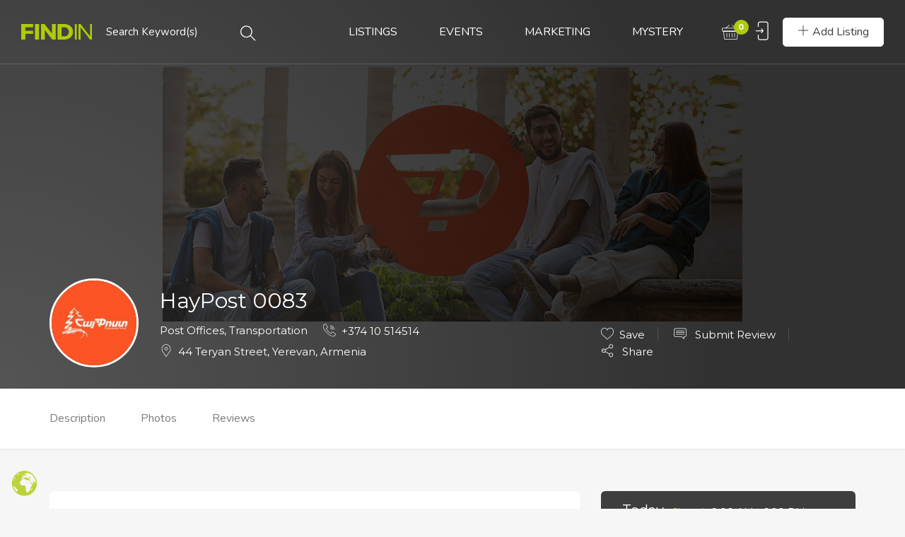

--- FILE ---
content_type: text/html; charset=UTF-8
request_url: https://www.findin.am/lisiting/haypost-0083/
body_size: 35509
content:
<!DOCTYPE html>
<html lang="en-US" class="no-js">
<head>
	<meta charset="UTF-8">
	<meta name="viewport" content="width=device-width, initial-scale=1, maximum-scale=1, user-scalable=0"/>
	<link rel="profile" href="https://gmpg.org/xfn/11">
	<link rel="pingback" href="https://www.findin.am/xmlrpc.php">

	
	                        <script>
                            /* You can add more configuration options to webfontloader by previously defining the WebFontConfig with your options */
                            if ( typeof WebFontConfig === "undefined" ) {
                                WebFontConfig = new Object();
                            }
                            WebFontConfig['google'] = {families: ['Montserrat:100,200,300,400,500,600,700,800,900,100italic,200italic,300italic,400italic,500italic,600italic,700italic,800italic,900italic']};

                            (function() {
                                var wf = document.createElement( 'script' );
                                wf.src = 'https://ajax.googleapis.com/ajax/libs/webfont/1.5.3/webfont.js';
                                wf.type = 'text/javascript';
                                wf.async = 'true';
                                var s = document.getElementsByTagName( 'script' )[0];
                                s.parentNode.insertBefore( wf, s );
                            })();
                        </script>
                        <meta name='robots' content='index, follow, max-image-preview:large, max-snippet:-1, max-video-preview:-1' />
	<style>img:is([sizes="auto" i], [sizes^="auto," i]) { contain-intrinsic-size: 3000px 1500px }</style>
	
	<!-- This site is optimized with the Yoast SEO plugin v26.8 - https://yoast.com/product/yoast-seo-wordpress/ -->
	<title>HayPost 0083 | FINDIN</title>
	<meta name="description" content="HayPost has been the national postal operator of the Republic of Armenia for 27 years, the shareholder and sole owner of which is the Republic of Armenia." />
	<link rel="canonical" href="https://www.findin.am/lisiting/haypost-0083/" />
	<meta property="og:locale" content="en_US" />
	<meta property="og:type" content="article" />
	<meta property="og:title" content="HayPost 0083 | FINDIN" />
	<meta property="og:description" content="HayPost has been the national postal operator of the Republic of Armenia for 27 years, the shareholder and sole owner of which is the Republic of Armenia." />
	<meta property="og:url" content="https://www.findin.am/lisiting/haypost-0083/" />
	<meta property="og:site_name" content="FINDIN" />
	<meta property="article:publisher" content="https://www.facebook.com/findin.armenia" />
	<meta property="article:modified_time" content="2023-02-25T17:22:23+00:00" />
	<meta property="og:image" content="https://www.findin.am/wp-content/uploads/2023/02/HayPost-Findin-Feature.png" />
	<meta property="og:image:width" content="820" />
	<meta property="og:image:height" content="360" />
	<meta property="og:image:type" content="image/png" />
	<meta name="twitter:card" content="summary_large_image" />
	<meta name="twitter:label1" content="Est. reading time" />
	<meta name="twitter:data1" content="1 minute" />
	<script type="application/ld+json" class="yoast-schema-graph">{"@context":"https://schema.org","@graph":[{"@type":"WebPage","@id":"https://www.findin.am/lisiting/haypost-0083/","url":"https://www.findin.am/lisiting/haypost-0083/","name":"HayPost 0083 | FINDIN","isPartOf":{"@id":"https://www.findin.am/#website"},"primaryImageOfPage":{"@id":"https://www.findin.am/lisiting/haypost-0083/#primaryimage"},"image":{"@id":"https://www.findin.am/lisiting/haypost-0083/#primaryimage"},"thumbnailUrl":"https://www.findin.am/wp-content/uploads/2023/02/HayPost-Findin-Feature.png","datePublished":"2023-01-21T20:27:22+00:00","dateModified":"2023-02-25T17:22:23+00:00","description":"HayPost has been the national postal operator of the Republic of Armenia for 27 years, the shareholder and sole owner of which is the Republic of Armenia.","breadcrumb":{"@id":"https://www.findin.am/lisiting/haypost-0083/#breadcrumb"},"inLanguage":"en-US","potentialAction":[{"@type":"ReadAction","target":["https://www.findin.am/lisiting/haypost-0083/"]}]},{"@type":"ImageObject","inLanguage":"en-US","@id":"https://www.findin.am/lisiting/haypost-0083/#primaryimage","url":"https://www.findin.am/wp-content/uploads/2023/02/HayPost-Findin-Feature.png","contentUrl":"https://www.findin.am/wp-content/uploads/2023/02/HayPost-Findin-Feature.png","width":820,"height":360},{"@type":"BreadcrumbList","@id":"https://www.findin.am/lisiting/haypost-0083/#breadcrumb","itemListElement":[{"@type":"ListItem","position":1,"name":"Home","item":"https://www.findin.am/"},{"@type":"ListItem","position":2,"name":"Listings","item":"https://www.findin.am/listings-archive/"},{"@type":"ListItem","position":3,"name":"HayPost 0083"}]},{"@type":"WebSite","@id":"https://www.findin.am/#website","url":"https://www.findin.am/","name":"FINDIN","description":"ARMENIA","publisher":{"@id":"https://www.findin.am/#organization"},"alternateName":"FINDING IN ARMENIA","potentialAction":[{"@type":"SearchAction","target":{"@type":"EntryPoint","urlTemplate":"https://www.findin.am/?s={search_term_string}"},"query-input":{"@type":"PropertyValueSpecification","valueRequired":true,"valueName":"search_term_string"}}],"inLanguage":"en-US"},{"@type":"Organization","@id":"https://www.findin.am/#organization","name":"FINDIN","alternateName":"FINDING IN ARMENIA","url":"https://www.findin.am/","logo":{"@type":"ImageObject","inLanguage":"en-US","@id":"https://www.findin.am/#/schema/logo/image/","url":"https://www.findin.am/wp-content/uploads/2020/12/FINDIN-AM-LOGO-512x512px.jpg","contentUrl":"https://www.findin.am/wp-content/uploads/2020/12/FINDIN-AM-LOGO-512x512px.jpg","width":512,"height":512,"caption":"FINDIN"},"image":{"@id":"https://www.findin.am/#/schema/logo/image/"},"sameAs":["https://www.facebook.com/findin.armenia","https://www.instagram.com/findin.am/"]}]}</script>
	<!-- / Yoast SEO plugin. -->


<link rel='dns-prefetch' href='//maps.googleapis.com' />
<link rel='dns-prefetch' href='//fonts.googleapis.com' />
<link rel="alternate" type="application/rss+xml" title="FINDIN &raquo; Feed" href="https://www.findin.am/feed/" />
<link rel="alternate" type="application/rss+xml" title="FINDIN &raquo; Comments Feed" href="https://www.findin.am/comments/feed/" />
<link rel="alternate" type="text/calendar" title="FINDIN &raquo; iCal Feed" href="https://www.findin.am/events/?ical=1" />
<link rel="alternate" type="application/rss+xml" title="FINDIN &raquo; HayPost 0083 Comments Feed" href="https://www.findin.am/lisiting/haypost-0083/feed/" />
<script type="text/javascript">
/* <![CDATA[ */
window._wpemojiSettings = {"baseUrl":"https:\/\/s.w.org\/images\/core\/emoji\/16.0.1\/72x72\/","ext":".png","svgUrl":"https:\/\/s.w.org\/images\/core\/emoji\/16.0.1\/svg\/","svgExt":".svg","source":{"concatemoji":"https:\/\/www.findin.am\/wp-includes\/js\/wp-emoji-release.min.js?ver=6.8.3"}};
/*! This file is auto-generated */
!function(s,n){var o,i,e;function c(e){try{var t={supportTests:e,timestamp:(new Date).valueOf()};sessionStorage.setItem(o,JSON.stringify(t))}catch(e){}}function p(e,t,n){e.clearRect(0,0,e.canvas.width,e.canvas.height),e.fillText(t,0,0);var t=new Uint32Array(e.getImageData(0,0,e.canvas.width,e.canvas.height).data),a=(e.clearRect(0,0,e.canvas.width,e.canvas.height),e.fillText(n,0,0),new Uint32Array(e.getImageData(0,0,e.canvas.width,e.canvas.height).data));return t.every(function(e,t){return e===a[t]})}function u(e,t){e.clearRect(0,0,e.canvas.width,e.canvas.height),e.fillText(t,0,0);for(var n=e.getImageData(16,16,1,1),a=0;a<n.data.length;a++)if(0!==n.data[a])return!1;return!0}function f(e,t,n,a){switch(t){case"flag":return n(e,"\ud83c\udff3\ufe0f\u200d\u26a7\ufe0f","\ud83c\udff3\ufe0f\u200b\u26a7\ufe0f")?!1:!n(e,"\ud83c\udde8\ud83c\uddf6","\ud83c\udde8\u200b\ud83c\uddf6")&&!n(e,"\ud83c\udff4\udb40\udc67\udb40\udc62\udb40\udc65\udb40\udc6e\udb40\udc67\udb40\udc7f","\ud83c\udff4\u200b\udb40\udc67\u200b\udb40\udc62\u200b\udb40\udc65\u200b\udb40\udc6e\u200b\udb40\udc67\u200b\udb40\udc7f");case"emoji":return!a(e,"\ud83e\udedf")}return!1}function g(e,t,n,a){var r="undefined"!=typeof WorkerGlobalScope&&self instanceof WorkerGlobalScope?new OffscreenCanvas(300,150):s.createElement("canvas"),o=r.getContext("2d",{willReadFrequently:!0}),i=(o.textBaseline="top",o.font="600 32px Arial",{});return e.forEach(function(e){i[e]=t(o,e,n,a)}),i}function t(e){var t=s.createElement("script");t.src=e,t.defer=!0,s.head.appendChild(t)}"undefined"!=typeof Promise&&(o="wpEmojiSettingsSupports",i=["flag","emoji"],n.supports={everything:!0,everythingExceptFlag:!0},e=new Promise(function(e){s.addEventListener("DOMContentLoaded",e,{once:!0})}),new Promise(function(t){var n=function(){try{var e=JSON.parse(sessionStorage.getItem(o));if("object"==typeof e&&"number"==typeof e.timestamp&&(new Date).valueOf()<e.timestamp+604800&&"object"==typeof e.supportTests)return e.supportTests}catch(e){}return null}();if(!n){if("undefined"!=typeof Worker&&"undefined"!=typeof OffscreenCanvas&&"undefined"!=typeof URL&&URL.createObjectURL&&"undefined"!=typeof Blob)try{var e="postMessage("+g.toString()+"("+[JSON.stringify(i),f.toString(),p.toString(),u.toString()].join(",")+"));",a=new Blob([e],{type:"text/javascript"}),r=new Worker(URL.createObjectURL(a),{name:"wpTestEmojiSupports"});return void(r.onmessage=function(e){c(n=e.data),r.terminate(),t(n)})}catch(e){}c(n=g(i,f,p,u))}t(n)}).then(function(e){for(var t in e)n.supports[t]=e[t],n.supports.everything=n.supports.everything&&n.supports[t],"flag"!==t&&(n.supports.everythingExceptFlag=n.supports.everythingExceptFlag&&n.supports[t]);n.supports.everythingExceptFlag=n.supports.everythingExceptFlag&&!n.supports.flag,n.DOMReady=!1,n.readyCallback=function(){n.DOMReady=!0}}).then(function(){return e}).then(function(){var e;n.supports.everything||(n.readyCallback(),(e=n.source||{}).concatemoji?t(e.concatemoji):e.wpemoji&&e.twemoji&&(t(e.twemoji),t(e.wpemoji)))}))}((window,document),window._wpemojiSettings);
/* ]]> */
</script>
<style id='wp-emoji-styles-inline-css' type='text/css'>

	img.wp-smiley, img.emoji {
		display: inline !important;
		border: none !important;
		box-shadow: none !important;
		height: 1em !important;
		width: 1em !important;
		margin: 0 0.07em !important;
		vertical-align: -0.1em !important;
		background: none !important;
		padding: 0 !important;
	}
</style>
<link rel='stylesheet' id='wp-block-library-css' href='https://www.findin.am/wp-includes/css/dist/block-library/style.min.css?ver=6.8.3' type='text/css' media='all' />
<style id='wp-block-library-theme-inline-css' type='text/css'>
.wp-block-audio :where(figcaption){color:#555;font-size:13px;text-align:center}.is-dark-theme .wp-block-audio :where(figcaption){color:#ffffffa6}.wp-block-audio{margin:0 0 1em}.wp-block-code{border:1px solid #ccc;border-radius:4px;font-family:Menlo,Consolas,monaco,monospace;padding:.8em 1em}.wp-block-embed :where(figcaption){color:#555;font-size:13px;text-align:center}.is-dark-theme .wp-block-embed :where(figcaption){color:#ffffffa6}.wp-block-embed{margin:0 0 1em}.blocks-gallery-caption{color:#555;font-size:13px;text-align:center}.is-dark-theme .blocks-gallery-caption{color:#ffffffa6}:root :where(.wp-block-image figcaption){color:#555;font-size:13px;text-align:center}.is-dark-theme :root :where(.wp-block-image figcaption){color:#ffffffa6}.wp-block-image{margin:0 0 1em}.wp-block-pullquote{border-bottom:4px solid;border-top:4px solid;color:currentColor;margin-bottom:1.75em}.wp-block-pullquote cite,.wp-block-pullquote footer,.wp-block-pullquote__citation{color:currentColor;font-size:.8125em;font-style:normal;text-transform:uppercase}.wp-block-quote{border-left:.25em solid;margin:0 0 1.75em;padding-left:1em}.wp-block-quote cite,.wp-block-quote footer{color:currentColor;font-size:.8125em;font-style:normal;position:relative}.wp-block-quote:where(.has-text-align-right){border-left:none;border-right:.25em solid;padding-left:0;padding-right:1em}.wp-block-quote:where(.has-text-align-center){border:none;padding-left:0}.wp-block-quote.is-large,.wp-block-quote.is-style-large,.wp-block-quote:where(.is-style-plain){border:none}.wp-block-search .wp-block-search__label{font-weight:700}.wp-block-search__button{border:1px solid #ccc;padding:.375em .625em}:where(.wp-block-group.has-background){padding:1.25em 2.375em}.wp-block-separator.has-css-opacity{opacity:.4}.wp-block-separator{border:none;border-bottom:2px solid;margin-left:auto;margin-right:auto}.wp-block-separator.has-alpha-channel-opacity{opacity:1}.wp-block-separator:not(.is-style-wide):not(.is-style-dots){width:100px}.wp-block-separator.has-background:not(.is-style-dots){border-bottom:none;height:1px}.wp-block-separator.has-background:not(.is-style-wide):not(.is-style-dots){height:2px}.wp-block-table{margin:0 0 1em}.wp-block-table td,.wp-block-table th{word-break:normal}.wp-block-table :where(figcaption){color:#555;font-size:13px;text-align:center}.is-dark-theme .wp-block-table :where(figcaption){color:#ffffffa6}.wp-block-video :where(figcaption){color:#555;font-size:13px;text-align:center}.is-dark-theme .wp-block-video :where(figcaption){color:#ffffffa6}.wp-block-video{margin:0 0 1em}:root :where(.wp-block-template-part.has-background){margin-bottom:0;margin-top:0;padding:1.25em 2.375em}
</style>
<style id='classic-theme-styles-inline-css' type='text/css'>
/*! This file is auto-generated */
.wp-block-button__link{color:#fff;background-color:#32373c;border-radius:9999px;box-shadow:none;text-decoration:none;padding:calc(.667em + 2px) calc(1.333em + 2px);font-size:1.125em}.wp-block-file__button{background:#32373c;color:#fff;text-decoration:none}
</style>
<style id='global-styles-inline-css' type='text/css'>
:root{--wp--preset--aspect-ratio--square: 1;--wp--preset--aspect-ratio--4-3: 4/3;--wp--preset--aspect-ratio--3-4: 3/4;--wp--preset--aspect-ratio--3-2: 3/2;--wp--preset--aspect-ratio--2-3: 2/3;--wp--preset--aspect-ratio--16-9: 16/9;--wp--preset--aspect-ratio--9-16: 9/16;--wp--preset--color--black: #000000;--wp--preset--color--cyan-bluish-gray: #abb8c3;--wp--preset--color--white: #ffffff;--wp--preset--color--pale-pink: #f78da7;--wp--preset--color--vivid-red: #cf2e2e;--wp--preset--color--luminous-vivid-orange: #ff6900;--wp--preset--color--luminous-vivid-amber: #fcb900;--wp--preset--color--light-green-cyan: #7bdcb5;--wp--preset--color--vivid-green-cyan: #00d084;--wp--preset--color--pale-cyan-blue: #8ed1fc;--wp--preset--color--vivid-cyan-blue: #0693e3;--wp--preset--color--vivid-purple: #9b51e0;--wp--preset--gradient--vivid-cyan-blue-to-vivid-purple: linear-gradient(135deg,rgba(6,147,227,1) 0%,rgb(155,81,224) 100%);--wp--preset--gradient--light-green-cyan-to-vivid-green-cyan: linear-gradient(135deg,rgb(122,220,180) 0%,rgb(0,208,130) 100%);--wp--preset--gradient--luminous-vivid-amber-to-luminous-vivid-orange: linear-gradient(135deg,rgba(252,185,0,1) 0%,rgba(255,105,0,1) 100%);--wp--preset--gradient--luminous-vivid-orange-to-vivid-red: linear-gradient(135deg,rgba(255,105,0,1) 0%,rgb(207,46,46) 100%);--wp--preset--gradient--very-light-gray-to-cyan-bluish-gray: linear-gradient(135deg,rgb(238,238,238) 0%,rgb(169,184,195) 100%);--wp--preset--gradient--cool-to-warm-spectrum: linear-gradient(135deg,rgb(74,234,220) 0%,rgb(151,120,209) 20%,rgb(207,42,186) 40%,rgb(238,44,130) 60%,rgb(251,105,98) 80%,rgb(254,248,76) 100%);--wp--preset--gradient--blush-light-purple: linear-gradient(135deg,rgb(255,206,236) 0%,rgb(152,150,240) 100%);--wp--preset--gradient--blush-bordeaux: linear-gradient(135deg,rgb(254,205,165) 0%,rgb(254,45,45) 50%,rgb(107,0,62) 100%);--wp--preset--gradient--luminous-dusk: linear-gradient(135deg,rgb(255,203,112) 0%,rgb(199,81,192) 50%,rgb(65,88,208) 100%);--wp--preset--gradient--pale-ocean: linear-gradient(135deg,rgb(255,245,203) 0%,rgb(182,227,212) 50%,rgb(51,167,181) 100%);--wp--preset--gradient--electric-grass: linear-gradient(135deg,rgb(202,248,128) 0%,rgb(113,206,126) 100%);--wp--preset--gradient--midnight: linear-gradient(135deg,rgb(2,3,129) 0%,rgb(40,116,252) 100%);--wp--preset--font-size--small: 13px;--wp--preset--font-size--medium: 20px;--wp--preset--font-size--large: 36px;--wp--preset--font-size--x-large: 42px;--wp--preset--spacing--20: 0.44rem;--wp--preset--spacing--30: 0.67rem;--wp--preset--spacing--40: 1rem;--wp--preset--spacing--50: 1.5rem;--wp--preset--spacing--60: 2.25rem;--wp--preset--spacing--70: 3.38rem;--wp--preset--spacing--80: 5.06rem;--wp--preset--shadow--natural: 6px 6px 9px rgba(0, 0, 0, 0.2);--wp--preset--shadow--deep: 12px 12px 50px rgba(0, 0, 0, 0.4);--wp--preset--shadow--sharp: 6px 6px 0px rgba(0, 0, 0, 0.2);--wp--preset--shadow--outlined: 6px 6px 0px -3px rgba(255, 255, 255, 1), 6px 6px rgba(0, 0, 0, 1);--wp--preset--shadow--crisp: 6px 6px 0px rgba(0, 0, 0, 1);}:where(.is-layout-flex){gap: 0.5em;}:where(.is-layout-grid){gap: 0.5em;}body .is-layout-flex{display: flex;}.is-layout-flex{flex-wrap: wrap;align-items: center;}.is-layout-flex > :is(*, div){margin: 0;}body .is-layout-grid{display: grid;}.is-layout-grid > :is(*, div){margin: 0;}:where(.wp-block-columns.is-layout-flex){gap: 2em;}:where(.wp-block-columns.is-layout-grid){gap: 2em;}:where(.wp-block-post-template.is-layout-flex){gap: 1.25em;}:where(.wp-block-post-template.is-layout-grid){gap: 1.25em;}.has-black-color{color: var(--wp--preset--color--black) !important;}.has-cyan-bluish-gray-color{color: var(--wp--preset--color--cyan-bluish-gray) !important;}.has-white-color{color: var(--wp--preset--color--white) !important;}.has-pale-pink-color{color: var(--wp--preset--color--pale-pink) !important;}.has-vivid-red-color{color: var(--wp--preset--color--vivid-red) !important;}.has-luminous-vivid-orange-color{color: var(--wp--preset--color--luminous-vivid-orange) !important;}.has-luminous-vivid-amber-color{color: var(--wp--preset--color--luminous-vivid-amber) !important;}.has-light-green-cyan-color{color: var(--wp--preset--color--light-green-cyan) !important;}.has-vivid-green-cyan-color{color: var(--wp--preset--color--vivid-green-cyan) !important;}.has-pale-cyan-blue-color{color: var(--wp--preset--color--pale-cyan-blue) !important;}.has-vivid-cyan-blue-color{color: var(--wp--preset--color--vivid-cyan-blue) !important;}.has-vivid-purple-color{color: var(--wp--preset--color--vivid-purple) !important;}.has-black-background-color{background-color: var(--wp--preset--color--black) !important;}.has-cyan-bluish-gray-background-color{background-color: var(--wp--preset--color--cyan-bluish-gray) !important;}.has-white-background-color{background-color: var(--wp--preset--color--white) !important;}.has-pale-pink-background-color{background-color: var(--wp--preset--color--pale-pink) !important;}.has-vivid-red-background-color{background-color: var(--wp--preset--color--vivid-red) !important;}.has-luminous-vivid-orange-background-color{background-color: var(--wp--preset--color--luminous-vivid-orange) !important;}.has-luminous-vivid-amber-background-color{background-color: var(--wp--preset--color--luminous-vivid-amber) !important;}.has-light-green-cyan-background-color{background-color: var(--wp--preset--color--light-green-cyan) !important;}.has-vivid-green-cyan-background-color{background-color: var(--wp--preset--color--vivid-green-cyan) !important;}.has-pale-cyan-blue-background-color{background-color: var(--wp--preset--color--pale-cyan-blue) !important;}.has-vivid-cyan-blue-background-color{background-color: var(--wp--preset--color--vivid-cyan-blue) !important;}.has-vivid-purple-background-color{background-color: var(--wp--preset--color--vivid-purple) !important;}.has-black-border-color{border-color: var(--wp--preset--color--black) !important;}.has-cyan-bluish-gray-border-color{border-color: var(--wp--preset--color--cyan-bluish-gray) !important;}.has-white-border-color{border-color: var(--wp--preset--color--white) !important;}.has-pale-pink-border-color{border-color: var(--wp--preset--color--pale-pink) !important;}.has-vivid-red-border-color{border-color: var(--wp--preset--color--vivid-red) !important;}.has-luminous-vivid-orange-border-color{border-color: var(--wp--preset--color--luminous-vivid-orange) !important;}.has-luminous-vivid-amber-border-color{border-color: var(--wp--preset--color--luminous-vivid-amber) !important;}.has-light-green-cyan-border-color{border-color: var(--wp--preset--color--light-green-cyan) !important;}.has-vivid-green-cyan-border-color{border-color: var(--wp--preset--color--vivid-green-cyan) !important;}.has-pale-cyan-blue-border-color{border-color: var(--wp--preset--color--pale-cyan-blue) !important;}.has-vivid-cyan-blue-border-color{border-color: var(--wp--preset--color--vivid-cyan-blue) !important;}.has-vivid-purple-border-color{border-color: var(--wp--preset--color--vivid-purple) !important;}.has-vivid-cyan-blue-to-vivid-purple-gradient-background{background: var(--wp--preset--gradient--vivid-cyan-blue-to-vivid-purple) !important;}.has-light-green-cyan-to-vivid-green-cyan-gradient-background{background: var(--wp--preset--gradient--light-green-cyan-to-vivid-green-cyan) !important;}.has-luminous-vivid-amber-to-luminous-vivid-orange-gradient-background{background: var(--wp--preset--gradient--luminous-vivid-amber-to-luminous-vivid-orange) !important;}.has-luminous-vivid-orange-to-vivid-red-gradient-background{background: var(--wp--preset--gradient--luminous-vivid-orange-to-vivid-red) !important;}.has-very-light-gray-to-cyan-bluish-gray-gradient-background{background: var(--wp--preset--gradient--very-light-gray-to-cyan-bluish-gray) !important;}.has-cool-to-warm-spectrum-gradient-background{background: var(--wp--preset--gradient--cool-to-warm-spectrum) !important;}.has-blush-light-purple-gradient-background{background: var(--wp--preset--gradient--blush-light-purple) !important;}.has-blush-bordeaux-gradient-background{background: var(--wp--preset--gradient--blush-bordeaux) !important;}.has-luminous-dusk-gradient-background{background: var(--wp--preset--gradient--luminous-dusk) !important;}.has-pale-ocean-gradient-background{background: var(--wp--preset--gradient--pale-ocean) !important;}.has-electric-grass-gradient-background{background: var(--wp--preset--gradient--electric-grass) !important;}.has-midnight-gradient-background{background: var(--wp--preset--gradient--midnight) !important;}.has-small-font-size{font-size: var(--wp--preset--font-size--small) !important;}.has-medium-font-size{font-size: var(--wp--preset--font-size--medium) !important;}.has-large-font-size{font-size: var(--wp--preset--font-size--large) !important;}.has-x-large-font-size{font-size: var(--wp--preset--font-size--x-large) !important;}
:where(.wp-block-post-template.is-layout-flex){gap: 1.25em;}:where(.wp-block-post-template.is-layout-grid){gap: 1.25em;}
:where(.wp-block-columns.is-layout-flex){gap: 2em;}:where(.wp-block-columns.is-layout-grid){gap: 2em;}
:root :where(.wp-block-pullquote){font-size: 1.5em;line-height: 1.6;}
</style>
<link rel='stylesheet' id='contact-form-7-css' href='https://www.findin.am/wp-content/plugins/contact-form-7/includes/css/styles.css?ver=6.1' type='text/css' media='all' />
<link rel='stylesheet' id='email-subscribers-css' href='https://www.findin.am/wp-content/plugins/email-subscribers/lite/public/css/email-subscribers-public.css?ver=5.9.14' type='text/css' media='all' />
<link rel='stylesheet' id='woocommerce-layout-css' href='https://www.findin.am/wp-content/plugins/woocommerce/assets/css/woocommerce-layout.css?ver=10.0.5' type='text/css' media='all' />
<link rel='stylesheet' id='woocommerce-smallscreen-css' href='https://www.findin.am/wp-content/plugins/woocommerce/assets/css/woocommerce-smallscreen.css?ver=10.0.5' type='text/css' media='only screen and (max-width: 768px)' />
<link rel='stylesheet' id='woocommerce-general-css' href='https://www.findin.am/wp-content/plugins/woocommerce/assets/css/woocommerce.css?ver=10.0.5' type='text/css' media='all' />
<style id='woocommerce-inline-inline-css' type='text/css'>
.woocommerce form .form-row .required { visibility: visible; }
</style>
<link rel='stylesheet' id='wsl-widget-css' href='https://www.findin.am/wp-content/plugins/wordpress-social-login/assets/css/style.css?ver=6.8.3' type='text/css' media='all' />
<link rel='stylesheet' id='wpfla-style-handle-css' href='https://www.findin.am/wp-content/plugins/wp-first-letter-avatar/css/style.css?ver=6.8.3' type='text/css' media='all' />
<link rel='stylesheet' id='select2-css' href='https://www.findin.am/wp-content/plugins/woocommerce/assets/css/select2.css?ver=10.0.5' type='text/css' media='all' />
<link rel='stylesheet' id='wp-job-manager-frontend-css' href='https://www.findin.am/wp-content/plugins/wp-job-manager/assets/dist/css/frontend.css?ver=dfd3b8d2ce68f47df57d' type='text/css' media='all' />
<link rel='stylesheet' id='tribe-events-v2-single-skeleton-css' href='https://www.findin.am/wp-content/plugins/the-events-calendar/build/css/tribe-events-single-skeleton.css?ver=6.15.14' type='text/css' media='all' />
<link rel='stylesheet' id='tribe-events-v2-single-skeleton-full-css' href='https://www.findin.am/wp-content/plugins/the-events-calendar/build/css/tribe-events-single-full.css?ver=6.15.14' type='text/css' media='all' />
<link rel='stylesheet' id='tec-events-elementor-widgets-base-styles-css' href='https://www.findin.am/wp-content/plugins/the-events-calendar/build/css/integrations/plugins/elementor/widgets/widget-base.css?ver=6.15.14' type='text/css' media='all' />
<link rel='stylesheet' id='brands-styles-css' href='https://www.findin.am/wp-content/plugins/woocommerce/assets/css/brands.css?ver=10.0.5' type='text/css' media='all' />
<link rel='stylesheet' id='cityo-theme-fonts-css' href='https://fonts.googleapis.com/css?family=Nunito:300,400,600,700|Montserrat:700|Roboto:400i&#038;subset=latin%2Clatin-ext' type='text/css' media='all' />
<link rel='stylesheet' id='cityo-woocommerce-css' href='https://www.findin.am/wp-content/themes/cityo/css/woocommerce.css?ver=1.0.0' type='text/css' media='all' />
<link rel='stylesheet' id='leaflet-css' href='https://www.findin.am/wp-content/themes/cityo/css/leaflet.css?ver=0.7.7' type='text/css' media='all' />
<link rel='stylesheet' id='cityo-child-style-css' href='https://www.findin.am/wp-content/themes/cityo-child/style.css?ver=6.8.3' type='text/css' media='all' />
<link rel='stylesheet' id='animate-css' href='https://www.findin.am/wp-content/themes/cityo/css/animate.css?ver=3.5.0' type='text/css' media='all' />
<link rel='stylesheet' id='all-awesome-css' href='https://www.findin.am/wp-content/themes/cityo/css/all-awesome.css?ver=5.11.2' type='text/css' media='all' />
<link rel='stylesheet' id='font-flaticon-css' href='https://www.findin.am/wp-content/themes/cityo/css/flaticon.css?ver=1.0.0' type='text/css' media='all' />
<link rel='stylesheet' id='font-themify-icons-css' href='https://www.findin.am/wp-content/themes/cityo/css/themify-icons.css?ver=1.0.0' type='text/css' media='all' />
<link rel='stylesheet' id='bootstrap-css' href='https://www.findin.am/wp-content/themes/cityo/css/bootstrap.css?ver=3.2.0' type='text/css' media='all' />
<link rel='stylesheet' id='magnific-css' href='https://www.findin.am/wp-content/themes/cityo/css/magnific-popup.css?ver=1.1.0' type='text/css' media='all' />
<link rel='stylesheet' id='perfect-scrollbar-css' href='https://www.findin.am/wp-content/themes/cityo/css/perfect-scrollbar.css?ver=2.3.2' type='text/css' media='all' />
<link rel='stylesheet' id='slick-css' href='https://www.findin.am/wp-content/themes/cityo/css/slick.css?ver=2.3.2' type='text/css' media='all' />
<link rel='stylesheet' id='cityo-template-css' href='https://www.findin.am/wp-content/themes/cityo/css/template.css?ver=3.2' type='text/css' media='all' />
<style id='cityo-template-inline-css' type='text/css'>
/* Main Font */body{font-family:'Montserrat',sans-serif;}/* Heading Font */h1, h2, h3, h4, h5, h6, .widget-title,.widgettitle{font-family:  'Montserrat', sans-serif;}/* check main color *//* seting border color main */.btn-app:hover,.claim-listing-form .form-control:focus,.subwoo-inner:hover,.btn-white:hover,.box-banner3,.job_search_form .select2-container.select2-container--open .select2-selection--single, .job_search_form .select2-container--default.select2-container--open .select2-selection--single,.woocommerce #respond input#submit:hover, .woocommerce #respond input#submit:active, .woocommerce a.button:hover, .woocommerce a.button:active, .woocommerce button.button:hover, .woocommerce button.button:active, .woocommerce input.button:hover, .woocommerce input.button:active,.woocommerce #respond input#submit, .woocommerce a.button, .woocommerce button.button, .woocommerce input.button,form.cart .single_add_to_cart_button:hover,.tabs-v1 .nav-tabs li:focus > a:focus, .tabs-v1 .nav-tabs li:focus > a:hover, .tabs-v1 .nav-tabs li:focus > a, .tabs-v1 .nav-tabs li:hover > a:focus, .tabs-v1 .nav-tabs li:hover > a:hover, .tabs-v1 .nav-tabs li:hover > a, .tabs-v1 .nav-tabs li.active > a:focus, .tabs-v1 .nav-tabs li.active > a:hover, .tabs-v1 .nav-tabs li.active > a,.product-block:hover .add-cart .added_to_cart, .product-block:hover .add-cart .button,.select2-container.select2-container--focus .select2-selection--multiple, .select2-container.select2-container--focus .select2-selection--single, .select2-container.select2-container--open .select2-selection--multiple, .select2-container.select2-container--open .select2-selection--single, .select2-container--default.select2-container--focus .select2-selection--multiple, .select2-container--default.select2-container--focus .select2-selection--single, .select2-container--default.select2-container--open .select2-selection--multiple, .select2-container--default.select2-container--open .select2-selection--single,.fields-filter .form-control:focus, .fields-filter select:focus,.job_filters .price_slider_wrapper .ui-slider-handle, .job_filters .search_distance_wrapper .ui-slider-handle,#back-to-top:active, #back-to-top:hover,.slick-carousel .slick-dots li.slick-active,.slick-carousel .slick-dots li,.border-theme{border-color: #afca0b;}/* seting background main */div.job_listings .job-manager-pagination ul li a.current, div.job_listings .job-manager-pagination ul li span.current,div.job_listings .job-manager-pagination ul li a:hover, div.job_listings .job-manager-pagination ul li span:hover,.megamenu > li > a:hover, .megamenu > li > a:active, .megamenu > li > a:focus,.megamenu > li.active > a, .megamenu > li:hover > a,.listing-contract,.price_slider_wrapper .ui-slider-handle,.price_slider_wrapper .ui-widget-header,.listing-tag-list a:hover, .listing-tag-list a:focus,.box-banner3,.widget-user-packages table > thead,.widget-nav-menu.st_icon li:hover > a, .widget-nav-menu.st_icon li.active > a,.subwoo-inner:hover .button-action .button,.btn-white:hover,.box-banner2::before,.cart_totals,.woocommerce #respond input#submit:hover, .woocommerce #respond input#submit:active, .woocommerce a.button:hover, .woocommerce a.button:active, .woocommerce button.button:hover, .woocommerce button.button:active, .woocommerce input.button:hover, .woocommerce input.button:active,.woocommerce #respond input#submit, .woocommerce a.button, .woocommerce button.button, .woocommerce input.button,form.cart .single_add_to_cart_button,.apus-woocommerce-product-gallery-wrapper .woocommerce-product-gallery__trigger,.product-block .add-cart .added_to_cart, .product-block .add-cart .button,.apus-pagination a:hover,.entry-tags-list a:focus, .entry-tags-list a:hover,.apus-pagination span.current, .apus-pagination a.current,.tagcloud a:focus, .tagcloud a:hover,.read-more::before,.leaflet-marker-icon > div > span::after,.job_filters .price_slider_wrapper .ui-slider-handle, .job_filters .search_distance_wrapper .ui-slider-handle,.job_filters .price_slider_wrapper .ui-slider-range, .job_filters .search_distance_wrapper .ui-slider-range,.apus-top-cart .mini-cart .count,.slick-carousel .slick-arrow:hover, .slick-carousel .slick-arrow:active, .slick-carousel .slick-arrow:focus,.slick-carousel .slick-dots li.slick-active button,#back-to-top:active, #back-to-top:hover{background: #afca0b;}/* setting color*/.post-navigation .navi,.post-navigation .meta-nav,.show-filter2.active, .show-filter2:hover,div.job_listings .job-manager-pagination ul li a.prev i, div.job_listings .job-manager-pagination ul li a.next i, div.job_listings .job-manager-pagination ul li span.prev i, div.job_listings .job-manager-pagination ul li span.next i,.apus-bookmark-add:hover,.apus-bookmark-not-login:hover,.apus-bookmark-added:hover,.listing-preview:hover,.user-account a:hover, .user-account a:focus,div.job_listing .listing-image .apus-bookmark-added,.header-top-job .entry-header a:hover, .header-top-job .entry-header a:focus,.header-tabs-wrapper ul li a:hover, .header-tabs-wrapper ul li a:active,div.my-listing-item-wrapper .right-inner, div.my-listing-item-wrapper .right-inner a,.box-banner3:hover .category-icon,.box-banner3:focus .category-icon,.megamenu .dropdown-menu li.current-menu-item > a, .megamenu .dropdown-menu li.open > a, .megamenu .dropdown-menu li.active > a,.megamenu .dropdown-menu li > a:hover, .megamenu .dropdown-menu li > a:active,.widget-features-box.style1 .features-box-image, .widget-features-box.style1 .features-box-image a,#apus-header .job_search_form .btn-search-header:hover, #apus-header .job_search_form .btn-search-header:focus,.woocommerce table.shop_table th.product-subtotal, .woocommerce table.shop_table td.product-subtotal,form.cart .single_add_to_cart_button:hover,.product-block:hover .add-cart .added_to_cart, .product-block:hover .add-cart .button,.apus-pagination span.prev i, .apus-pagination span.next i, .apus-pagination a.prev i, .apus-pagination a.next i,.widget_pages ul > li:hover > a, .widget_meta ul > li:hover > a, .widget_archive ul > li:hover > a, .widget_categories ul > li:hover > a,.header-top-job.style-white .entry-header a.apus-bookmark-added, .header-top-job.style-white .entry-header a:hover, .header-top-job.style-white .entry-header a:focus,.listing-menu-prices-list h5 span,.listing-main-content .listing-hours-inner1 .listing-day.current, .listing-main-content .listing-hours-inner1 .listing-day.current .day,.header-tabs-wrapper ul li.active > a,.listing-price_range .wrapper-price .listing-price-range.active,#listing-hours .widget-title .listing-time.closed,.review-avg,.listing-amenity-list li a:hover, .listing-amenity-list li a:hover .amenity-icon,.apus-single-listing .direction-map i,.apus-single-listing .direction-map.active, .apus-single-listing .direction-map:hover,.sidebar-detail-job .listing-day.current .day,.select2-container .select2-results__option--highlighted[aria-selected], .select2-container .select2-results__option--highlighted[data-selected], .select2-container--default .select2-results__option--highlighted[aria-selected], .select2-container--default .select2-results__option--highlighted[data-selected],.job_filters .job_tags label.active, .job_filters .job_amenities label.active,.slick-carousel .slick-arrow,a:hover, a:focus,.woocommerce-MyAccount-navigation li.is-active > a{color: #afca0b;}.tt-highlight,.highlight, .apus-bookmark-added,.text-theme{color: #afca0b !important;}.widget-testimonials .item.slick-current .testimonials-item .description,.bg-theme{background: #afca0b !important;}.pin-st1 {fill: #afca0b !important;}.job_search_form input:focus{-webkit-box-shadow: 0 -2px 0 0 #afca0b inset;box-shadow: 0 -2px 0 0 #afca0b inset;}/* second color theme */.widget-team .team-item::before,.box-banner1:after{background-image: radial-gradient( farthest-corner at 100% 0, #76b82a, #afca0b 70%);background-image: -webkit-radial-gradient( farthest-corner at 100% 0, #76b82a, #afca0b 70%);}.box-banner5:after{background-image: radial-gradient( farthest-corner at 100% 0, #afca0b, #76b82a 80%);background-image: -webkit-radial-gradient( farthest-corner at 100% 0, #afca0b, #76b82a 80%);}/* button for theme */.newsletter .submit-maill,.btn-theme, .btn-white.btn-outline:hover, .btn-white.btn-outline:active{background: #afca0b;border-color:#afca0b;}.btn-theme.btn-outline{color:#afca0b;border-color:#afca0b;}.listing-products-booking .wc-bookings-booking-form-button.button{background: #afca0b !important;border-color:#afca0b !important;}.newsletter .submit-maill:hover,.btn-theme:focus,.btn-theme:active,.btn-theme:hover{background: #c71553;border-color:#c71553;}.btn-theme.btn-outline:active,.btn-theme.btn-outline:focus,.btn-theme.btn-outline:hover{border-color:#c71553;color:#fff;background-color:#c71553;}.listing-products-booking .wc-bookings-booking-form-button.button:hover,.listing-products-booking .wc-bookings-booking-form-button.button:focus{background: #c71553 !important;border-color:#c71553  !important;}/* Woocommerce Breadcrumbs */
</style>
<link rel='stylesheet' id='cityo-style-css' href='https://www.findin.am/wp-content/themes/cityo/style.css?ver=3.2' type='text/css' media='all' />
<script type="text/template" id="tmpl-variation-template">
	<div class="woocommerce-variation-description">{{{ data.variation.variation_description }}}</div>
	<div class="woocommerce-variation-price">{{{ data.variation.price_html }}}</div>
	<div class="woocommerce-variation-availability">{{{ data.variation.availability_html }}}</div>
</script>
<script type="text/template" id="tmpl-unavailable-variation-template">
	<p role="alert">Sorry, this product is unavailable. Please choose a different combination.</p>
</script>
<script type="text/javascript" src="//maps.googleapis.com/maps/api/js?libraries=places&amp;key=AIzaSyD3jl5pjlXnvSXZLFF1SbH_TxaCvGWXqSY&amp;ver=6.8.3" id="cityo-google-map-js"></script>
<script type="text/javascript" src="https://www.findin.am/wp-includes/js/jquery/jquery.min.js?ver=3.7.1" id="jquery-core-js"></script>
<script type="text/javascript" src="https://www.findin.am/wp-includes/js/jquery/jquery-migrate.min.js?ver=3.4.1" id="jquery-migrate-js"></script>
<script type="text/javascript" src="https://www.findin.am/wp-content/themes/cityo/js/SmoothScroll.js?ver=1" id="SmoothScroll-js"></script>
<script type="text/javascript" src="https://www.findin.am/wp-includes/js/dist/hooks.min.js?ver=4d63a3d491d11ffd8ac6" id="wp-hooks-js"></script>
<script type="text/javascript" id="say-what-js-js-extra">
/* <![CDATA[ */
var say_what_data = {"replacements":{"cityo|What are you looking for?|":"Search Keyword(s)"}};
/* ]]> */
</script>
<script type="text/javascript" src="https://www.findin.am/wp-content/plugins/say-what/assets/build/frontend.js?ver=fd31684c45e4d85aeb4e" id="say-what-js-js"></script>
<script type="text/javascript" src="https://www.findin.am/wp-content/plugins/woocommerce/assets/js/jquery-blockui/jquery.blockUI.min.js?ver=2.7.0-wc.10.0.5" id="jquery-blockui-js" defer="defer" data-wp-strategy="defer"></script>
<script type="text/javascript" id="wc-add-to-cart-js-extra">
/* <![CDATA[ */
var wc_add_to_cart_params = {"ajax_url":"\/wp-admin\/admin-ajax.php","wc_ajax_url":"\/?wc-ajax=%%endpoint%%","i18n_view_cart":"View cart","cart_url":"https:\/\/www.findin.am\/cart\/","is_cart":"","cart_redirect_after_add":"no"};
/* ]]> */
</script>
<script type="text/javascript" src="https://www.findin.am/wp-content/plugins/woocommerce/assets/js/frontend/add-to-cart.min.js?ver=10.0.5" id="wc-add-to-cart-js" defer="defer" data-wp-strategy="defer"></script>
<script type="text/javascript" src="https://www.findin.am/wp-content/plugins/woocommerce/assets/js/js-cookie/js.cookie.min.js?ver=2.1.4-wc.10.0.5" id="js-cookie-js" defer="defer" data-wp-strategy="defer"></script>
<script type="text/javascript" id="woocommerce-js-extra">
/* <![CDATA[ */
var woocommerce_params = {"ajax_url":"\/wp-admin\/admin-ajax.php","wc_ajax_url":"\/?wc-ajax=%%endpoint%%","i18n_password_show":"Show password","i18n_password_hide":"Hide password"};
/* ]]> */
</script>
<script type="text/javascript" src="https://www.findin.am/wp-content/plugins/woocommerce/assets/js/frontend/woocommerce.min.js?ver=10.0.5" id="woocommerce-js" defer="defer" data-wp-strategy="defer"></script>
<script src='https://www.findin.am/wp-content/plugins/event-tickets/common/build/js/underscore-before.js'></script>
<script type="text/javascript" src="https://www.findin.am/wp-includes/js/underscore.min.js?ver=1.13.7" id="underscore-js"></script>
<script src='https://www.findin.am/wp-content/plugins/event-tickets/common/build/js/underscore-after.js'></script>
<script type="text/javascript" id="wp-util-js-extra">
/* <![CDATA[ */
var _wpUtilSettings = {"ajax":{"url":"\/wp-admin\/admin-ajax.php"}};
/* ]]> */
</script>
<script type="text/javascript" src="https://www.findin.am/wp-includes/js/wp-util.min.js?ver=6.8.3" id="wp-util-js"></script>
<script type="text/javascript" id="wc-add-to-cart-variation-js-extra">
/* <![CDATA[ */
var wc_add_to_cart_variation_params = {"wc_ajax_url":"\/?wc-ajax=%%endpoint%%","i18n_no_matching_variations_text":"Sorry, no products matched your selection. Please choose a different combination.","i18n_make_a_selection_text":"Please select some product options before adding this product to your cart.","i18n_unavailable_text":"Sorry, this product is unavailable. Please choose a different combination.","i18n_reset_alert_text":"Your selection has been reset. Please select some product options before adding this product to your cart."};
/* ]]> */
</script>
<script type="text/javascript" src="https://www.findin.am/wp-content/plugins/woocommerce/assets/js/frontend/add-to-cart-variation.min.js?ver=10.0.5" id="wc-add-to-cart-variation-js" defer="defer" data-wp-strategy="defer"></script>
<link rel="https://api.w.org/" href="https://www.findin.am/wp-json/" /><link rel="alternate" title="JSON" type="application/json" href="https://www.findin.am/wp-json/wp/v2/job-listings/16447" /><link rel="EditURI" type="application/rsd+xml" title="RSD" href="https://www.findin.am/xmlrpc.php?rsd" />
<meta name="generator" content="WordPress 6.8.3" />
<meta name="generator" content="WooCommerce 10.0.5" />
<link rel='shortlink' href='https://www.findin.am/?p=16447' />
<link rel="alternate" title="oEmbed (JSON)" type="application/json+oembed" href="https://www.findin.am/wp-json/oembed/1.0/embed?url=https%3A%2F%2Fwww.findin.am%2Flisiting%2Fhaypost-0083%2F" />
<link rel="alternate" title="oEmbed (XML)" type="text/xml+oembed" href="https://www.findin.am/wp-json/oembed/1.0/embed?url=https%3A%2F%2Fwww.findin.am%2Flisiting%2Fhaypost-0083%2F&#038;format=xml" />
<meta name="et-api-version" content="v1"><meta name="et-api-origin" content="https://www.findin.am"><link rel="https://theeventscalendar.com/" href="https://www.findin.am/wp-json/tribe/tickets/v1/" /><meta name="tec-api-version" content="v1"><meta name="tec-api-origin" content="https://www.findin.am"><link rel="alternate" href="https://www.findin.am/wp-json/tribe/events/v1/" />	<noscript><style>.woocommerce-product-gallery{ opacity: 1 !important; }</style></noscript>
	<meta name="generator" content="Elementor 3.32.5; features: additional_custom_breakpoints; settings: css_print_method-external, google_font-enabled, font_display-auto">
			<style>
				.e-con.e-parent:nth-of-type(n+4):not(.e-lazyloaded):not(.e-no-lazyload),
				.e-con.e-parent:nth-of-type(n+4):not(.e-lazyloaded):not(.e-no-lazyload) * {
					background-image: none !important;
				}
				@media screen and (max-height: 1024px) {
					.e-con.e-parent:nth-of-type(n+3):not(.e-lazyloaded):not(.e-no-lazyload),
					.e-con.e-parent:nth-of-type(n+3):not(.e-lazyloaded):not(.e-no-lazyload) * {
						background-image: none !important;
					}
				}
				@media screen and (max-height: 640px) {
					.e-con.e-parent:nth-of-type(n+2):not(.e-lazyloaded):not(.e-no-lazyload),
					.e-con.e-parent:nth-of-type(n+2):not(.e-lazyloaded):not(.e-no-lazyload) * {
						background-image: none !important;
					}
				}
			</style>
			<link rel="icon" href="https://www.findin.am/wp-content/uploads/2022/05/cropped-FINDIN-IN-AM-2-LLC-LOGO-512x512-1-32x32.jpg" sizes="32x32" />
<link rel="icon" href="https://www.findin.am/wp-content/uploads/2022/05/cropped-FINDIN-IN-AM-2-LLC-LOGO-512x512-1-192x192.jpg" sizes="192x192" />
<link rel="apple-touch-icon" href="https://www.findin.am/wp-content/uploads/2022/05/cropped-FINDIN-IN-AM-2-LLC-LOGO-512x512-1-180x180.jpg" />
<meta name="msapplication-TileImage" content="https://www.findin.am/wp-content/uploads/2022/05/cropped-FINDIN-IN-AM-2-LLC-LOGO-512x512-1-270x270.jpg" />
</head>
<body class="wp-singular job_listing-template-default single single-job_listing postid-16447 wp-embed-responsive wp-theme-cityo wp-child-theme-cityo-child theme-cityo woocommerce-no-js tribe-no-js tec-no-tickets-on-recurring tec-no-rsvp-on-recurring listing-type-place place-v1 header_transparent cityo-child elementor-default elementor-kit-2012 tribe-theme-cityo">

<div id="wrapper-container" class="wrapper-container">

	<div id="apus-mobile-menu" class="apus-offcanvas hidden-lg"> 
    <button type="button" class="btn btn-toggle-canvas" data-toggle="offcanvas">
        <i class="ti-close"></i>
    </button>
    <div class="apus-offcanvas-body">
        <div class="header-top-mobile clearfix">
                                <div class="add-listing">
                        <a class="btn btn-addlisting btn-dark" href="https://www.findin.am/submit-listings/"><i class="ti-plus" aria-hidden="true"></i> Add Listing</a>   
                    </div>
                                    </div>
        <nav class="navbar navbar-offcanvas navbar-static" role="navigation">
            <div class="navbar-collapse navbar-offcanvas-collapse"><ul id="main-mobile-menu" class="nav navbar-nav"><li id="menu-item-1414" class="menu-item-1414"><a href="https://www.findin.am/listings/">LISTINGS</a></li>
<li id="menu-item-15059" class="menu-item-15059"><a href="https://www.findin.am/events/">EVENTS</a></li>
<li id="menu-item-2885" class="menu-item-2885"><a href="https://www.findin.am/our-packages/">MARKETING</a></li>
<li id="menu-item-14419" class="menu-item-14419"><a href="https://www.findin.am/mystery-shopper/">MYSTERY</a></li>
</ul></div>        </nav>
    </div>
</div>
<div class="over-dark"></div><div id="apus-header-mobile" class="header-mobile hidden-lg clearfix">
    <div class="container">
        <div class="row flex-middle">
            <div class="col-xs-7 left-inner">
                <div class="flex-middle">
                    <div class="active-mobile">
                        <button data-toggle="offcanvas" class="btn btn-sm btn-offcanvas offcanvas" type="button">
                           <i class="ti-align-left" aria-hidden="true"></i>
                        </button>
                    </div>
                                                                <div class="logo">
                            <a href="https://www.findin.am/" >
                                <img src="https://www.findin.am/wp-content/uploads/2019/10/FINDIN-LOGO.png" alt="FINDIN">
                            </a>
                        </div>
                                    </div> 
            </div>
            <div class="col-xs-5">
                <div class="flex-middle">
                    <div class="ali-right">
                                                    <span class="btn-search-mobile">
                                <i class="flaticon-magnifying-glass"></i>
                            </span>
                                                                                <div class="apus-top-cart cart">
                                    <a class="dropdown-toggle mini-cart" href="#" title="View your shopping cart">
                                        <i class="flaticon-shopping-basket"></i>
                                        <span class="count">0</span>
                                        <span class="total-minicart hidden"><span class="woocommerce-Price-amount amount"><bdi>0&nbsp;<span class="woocommerce-Price-currencySymbol">AMD</span></bdi></span></span>
                                    </a>
                                    <div class="dropdown-menu dropdown-menu-right">
                                        <div class="widget_shopping_cart_content">
                                            <div class="shopping_cart_content">
	<div class="cart_list ">

		
			<p class="total empty">Currently Empty: <span class="woocommerce-Price-amount amount"><bdi>0&nbsp;<span class="woocommerce-Price-currencySymbol">AMD</span></bdi></span></p>
			<div class="buttons clearfix">
				<a href="https://www.findin.am/shopping/" class="btn btn-block btn-primary wc-forward">Continue shopping</a>
			</div>
			</div><!-- end product list -->

	</div>
                                        </div>
                                    </div>
                                </div>
                            
                                                        <div class="account-login">
                                    <ul class="login-account">
                                        <li class="icon-log"><a href="#apus_login_forgot_tab" class="apus-user-login wel-user"><i class="flaticon-in"></i></a></li>
                                    </ul>
                                </div>
                                                                        </div>
                </div>
            </div>
        </div>
    </div>
            <div class="widget-header-listingsearch listingsearch-mobile">
            <form class="job_search_form js-search-form" action="https://www.findin.am/listings-archive/" method="get" role="search">
                                <div class="search-field-wrapper  search-filter-wrapper has-suggestion">
                    <input class="search-field form-control radius-0" autocomplete="off" type="text" name="search_keywords" placeholder="Search Keyword(s)" value=""/>
                    <div class="navbar-collapse navbar-collapse-suggestions"><ul id="menu-search-categories" class="nav search-suggestions-menu"><li id="menu-item-2382" class="menu-item menu-item-type-taxonomy menu-item-object-job_listing_category menu-item-2382 aligned-left"><a href="https://www.findin.am/listing-category/banks/">Banks</a></li>
<li id="menu-item-2383" class="menu-item menu-item-type-taxonomy menu-item-object-job_listing_category menu-item-2383 aligned-left"><a href="https://www.findin.am/listing-category/cafes/">Cafes</a></li>
<li id="menu-item-2385" class="menu-item menu-item-type-taxonomy menu-item-object-job_listing_category menu-item-2385 aligned-left"><a href="https://www.findin.am/listing-category/groceries/">Groceries</a></li>
<li id="menu-item-2386" class="menu-item menu-item-type-taxonomy menu-item-object-job_listing_category menu-item-2386 aligned-left"><a href="https://www.findin.am/listing-category/hospitals/">Hospitals</a></li>
<li id="menu-item-2387" class="menu-item menu-item-type-taxonomy menu-item-object-job_listing_category menu-item-2387 aligned-left"><a href="https://www.findin.am/listing-category/hotels/">Hotels</a></li>
<li id="menu-item-2388" class="menu-item menu-item-type-taxonomy menu-item-object-job_listing_category menu-item-2388 aligned-left"><a href="https://www.findin.am/listing-category/libraries/">Libraries</a></li>
<li id="menu-item-2389" class="menu-item menu-item-type-taxonomy menu-item-object-job_listing_category menu-item-2389 aligned-left"><a href="https://www.findin.am/listing-category/malls/">Malls</a></li>
<li id="menu-item-2390" class="menu-item menu-item-type-taxonomy menu-item-object-job_listing_category menu-item-2390 aligned-left"><a href="https://www.findin.am/listing-category/museums/">Museums</a></li>
<li id="menu-item-2391" class="menu-item menu-item-type-taxonomy menu-item-object-job_listing_category menu-item-2391 aligned-left"><a href="https://www.findin.am/listing-category/night-clubs/">Night Clubs</a></li>
<li id="menu-item-2392" class="menu-item menu-item-type-taxonomy menu-item-object-job_listing_category menu-item-2392 aligned-left"><a href="https://www.findin.am/listing-category/outdoor-activities/">Outdoor Activities</a></li>
<li id="menu-item-2393" class="menu-item menu-item-type-taxonomy menu-item-object-job_listing_category menu-item-2393 aligned-left"><a href="https://www.findin.am/listing-category/pubs-and-bars/">Pubs &#038; Bars</a></li>
<li id="menu-item-2394" class="menu-item menu-item-type-taxonomy menu-item-object-job_listing_category menu-item-2394 aligned-left"><a href="https://www.findin.am/listing-category/restaurants/">Restaurants</a></li>
</ul></div>                </div>
                <button class="btn btn-search-header radius-0" name="submit">
                    <i class="ti-search"></i>
                </button>
            </form>
        </div>
    </div>
<div class="over-dark-header"></div>
	<div id="apus-header" class="apus-header visible-lg header-1-301"><div class="main-sticky-header-wrapper"><div class="main-sticky-header">		<div data-elementor-type="wp-post" data-elementor-id="301" class="elementor elementor-301">
						<section class="elementor-section elementor-top-section elementor-element elementor-element-3975b18 elementor-section-stretched elementor-section-full_width elementor-section-content-middle header-1 elementor-section-height-default elementor-section-height-default" data-id="3975b18" data-element_type="section" data-settings="{&quot;stretch_section&quot;:&quot;section-stretched&quot;,&quot;background_background&quot;:&quot;classic&quot;}">
						<div class="elementor-container elementor-column-gap-default">
					<div class="elementor-column elementor-col-33 elementor-top-column elementor-element elementor-element-63e90e0" data-id="63e90e0" data-element_type="column" data-settings="{&quot;background_background&quot;:&quot;classic&quot;}">
			<div class="elementor-widget-wrap elementor-element-populated">
						<div class="elementor-element elementor-element-4fc7ef3 elementor-widget elementor-widget-cityo_logo" data-id="4fc7ef3" data-element_type="widget" data-widget_type="cityo_logo.default">
				<div class="elementor-widget-container">
					        <div class="logo ">
            <a href="https://www.findin.am/" >
                <img width="154" height="50" src="https://www.findin.am/wp-content/uploads/2019/03/FINDIN-LOGO.png" class="attachment-large size-large wp-image-1584" alt="" decoding="async" srcset="https://www.findin.am/wp-content/uploads/2019/03/FINDIN-LOGO.png 154w, https://www.findin.am/wp-content/uploads/2019/03/FINDIN-LOGO-150x50.png 150w" sizes="(max-width: 154px) 100vw, 154px" />            </a>
        </div>
        				</div>
				</div>
					</div>
		</div>
				<div class="elementor-column elementor-col-33 elementor-top-column elementor-element elementor-element-c7262ae" data-id="c7262ae" data-element_type="column">
			<div class="elementor-widget-wrap elementor-element-populated">
						<div class="elementor-element elementor-element-b0bd1c9 elementor-widget elementor-widget-cityo_listings_header_search_form" data-id="b0bd1c9" data-element_type="widget" data-widget_type="cityo_listings_header_search_form.default">
				<div class="elementor-widget-container">
					        <div class="widget-header-listingsearch ">
            <form class="job_search_form js-search-form" action="https://www.findin.am/listings-archive/" method="get" role="search">
                                <div class="search-field-wrapper  search-filter-wrapper ">
                    <input class="search-field form-control radius-0 apus-autocompleate-input" autocomplete="off" type="text" name="search_keywords" placeholder="Search Keyword(s)" value=""/>
                                    </div>

                <button class="btn btn-search-header radius-0" name="submit">
                    <i class="ti-search"></i>
                </button>
            </form>
        </div>
        				</div>
				</div>
					</div>
		</div>
				<div class="elementor-column elementor-col-33 elementor-top-column elementor-element elementor-element-8d82995 flex-element-center" data-id="8d82995" data-element_type="column">
			<div class="elementor-widget-wrap elementor-element-populated">
						<div class="elementor-element elementor-element-bd75a9d custom-button elementor-widget elementor-widget-cityo_listings_add_listing_btn" data-id="bd75a9d" data-element_type="widget" data-widget_type="cityo_listings_add_listing_btn.default">
				<div class="elementor-widget-container">
					            <div class="add-listing ">
                <a class="btn btn-white" href="https://www.findin.am/submit-listings/"><i class="ti-plus"></i>Add Listing</a>   
            </div>
        				</div>
				</div>
				<div class="elementor-element elementor-element-3349e39 elementor-widget elementor-widget-cityo_user_info" data-id="3349e39" data-element_type="widget" data-widget_type="cityo_user_info.default">
				<div class="elementor-widget-container">
					            <div class="account-login">
                <ul class="login-account">
                    <li class="icon-log"><a href="#apus_login_forgot_tab" class="apus-user-login"><i class="flaticon-in"></i></a></li>
                    <li><a href="#apus_login_forgot_tab" class="apus-user-login wel-user">Sign in</a></li>
                    <li class="space">or</li>
                    <li><a href="#apus_register_tab" class="apus-user-register wel-user">Register</a></li>
                </ul>
            </div>
        				</div>
				</div>
				<div class="elementor-element elementor-element-4590c3f elementor-widget elementor-widget-cityo_woo_header" data-id="4590c3f" data-element_type="widget" data-widget_type="cityo_woo_header.default">
				<div class="elementor-widget-container">
					        <div class="header-button-woo ">
                            <div class="apus-top-cart cart">
                    <a class="dropdown-toggle mini-cart" href="javascript:void(0)" title="View your shopping cart">
                        <i class="flaticon-shopping-basket"></i>
                        <span class="count">0</span>
                        <span class="total-minicart hidden"><span class="woocommerce-Price-amount amount"><bdi>0&nbsp;<span class="woocommerce-Price-currencySymbol">AMD</span></bdi></span></span>
                    </a>
                    <div class="dropdown-menu dropdown-menu-right">
                        <div class="widget_shopping_cart_content">
                            <div class="shopping_cart_content">
	<div class="cart_list ">

		
			<p class="total empty">Currently Empty: <span class="woocommerce-Price-amount amount"><bdi>0&nbsp;<span class="woocommerce-Price-currencySymbol">AMD</span></bdi></span></p>
			<div class="buttons clearfix">
				<a href="https://www.findin.am/shopping/" class="btn btn-block btn-primary wc-forward">Continue shopping</a>
			</div>
			</div><!-- end product list -->

	</div>
                        </div>
                    </div>
                </div>
                    </div>
        				</div>
				</div>
				<div class="elementor-element elementor-element-fe7258e elementor-widget elementor-widget-cityo_primary_menu" data-id="fe7258e" data-element_type="widget" data-widget_type="cityo_primary_menu.default">
				<div class="elementor-widget-container">
					            <div class="main-menu  ">
                <nav data-duration="400" class="apus-megamenu slide animate navbar p-static" role="navigation">
                <div class="collapse navbar-collapse no-padding"><ul id="primary-menu" class="nav navbar-nav megamenu effect1"><li class="menu-item menu-item-type-post_type menu-item-object-page menu-item-1414 aligned-left"><a href="https://www.findin.am/listings/">LISTINGS</a></li>
<li class="menu-item menu-item-type-custom menu-item-object-custom menu-item-15059 aligned-left"><a href="https://www.findin.am/events/">EVENTS</a></li>
<li class="menu-item menu-item-type-post_type menu-item-object-page menu-item-2885 aligned-left"><a href="https://www.findin.am/our-packages/">MARKETING</a></li>
<li class="menu-item menu-item-type-post_type menu-item-object-page menu-item-14419 aligned-left"><a href="https://www.findin.am/mystery-shopper/">MYSTERY</a></li>
</ul></div>                </nav>
            </div>
            				</div>
				</div>
					</div>
		</div>
					</div>
		</section>
				</div>
		</div></div></div>	<div id="apus-main-content">	<div id="primary" class="content-area">
		<div class="container top-content hidden-lg hidden-md">
			<a href="javascript:void(0)" class="mobile-sidebar-btn"> <i class="fas fa-bars"></i> Show Sidebar</a>
			<div class="mobile-sidebar-panel-overlay"></div>
		</div>
		
		<main id="main" class="site-main" role="main">

		
			<article id="post-16447" class="detail-listing-place detail-listing-place-v1 apus-single-listing-wrapper post-16447 job_listing type-job_listing status-publish has-post-thumbnail hentry job_listing_category-post-offices job_listing_category-transportation job_listing_region-armenia job_listing_region-yerevan job_listing_tag-3469 job_listing_tag-hay job_listing_tag-office job_listing_tag-post job_listing_tag-yerevan" data-latitude="" data-longitude="" data-img="https://www.findin.am/wp-content/uploads/2023/02/HayPost-Findin-Feature-525x300.png" data-thumb="https://www.findin.am/wp-content/uploads/2023/02/HayPost-Findin-Feature-150x150.png" data-permalink="https://www.findin.am/lisiting/haypost-0083/">
		<div class="header-gallery-wrapper header-top-job style-white" style="background-image:url(https://www.findin.am/wp-content/uploads/2023/02/HayPost-Findin-Feature.png)">
		<header class="entry-header">
	<div class="container">
		<div class="entry-header-wrapper clearfix">
			<div class="row flex-bottom-sm">
				<div class="col-xs-12 col-md-8 col-sm-6">	
					<div class="entry-header-left">
						<div class="flex-middle-md">
									<div class="listing-logo">
			<div class="inner">
				<div class="image-wrapper"><img width="150" height="150" src="https://www.findin.am/wp-content/uploads/2023/01/HayPost-Findin-2-150x150.jpg" class="attachment-thumbnail size-thumbnail" alt="" srcset="https://www.findin.am/wp-content/uploads/2023/01/HayPost-Findin-2-150x150.jpg 150w, https://www.findin.am/wp-content/uploads/2023/01/HayPost-Findin-2-300x300.jpg 300w, https://www.findin.am/wp-content/uploads/2023/01/HayPost-Findin-2-600x600.jpg 600w, https://www.findin.am/wp-content/uploads/2023/01/HayPost-Findin-2-110x110.jpg 110w, https://www.findin.am/wp-content/uploads/2023/01/HayPost-Findin-2.jpg 720w" sizes="(max-width: 150px) 100vw, 150px" /></div>							</div>
		</div>
									<div class="entry-header-content-inner">
								<div class="top-header">
																		<div class="entry-title-wrapper">
											<h1 class="entry-title" itemprop="name">
		HayPost 0083	</h1>
										</div>
																	</div>
								<div class="header-metas">
											<div class="listing-category">
			<a href="https://www.findin.am/listing-category/post-offices/">Post Offices</a>, <a href="https://www.findin.am/listing-category/transportation/">Transportation</a>		</div>
				<div class="listing-phone">
			<a href="tel:+374 10 514514">
				<i class="flaticon-call"></i>+374 10 514514			</a>
		</div>
				<div class="listing-location listing-address">
			<a href="//maps.google.com/maps?q=44+Teryan+Street%2C+Yerevan%2C+Armenia&#038;zoom=14&#038;size=512x512&#038;maptype=roadmap&#038;sensor=false" target="_blank">
				<i class="flaticon-placeholder"></i>44 Teryan Street, Yerevan, Armenia			</a>
		</div>
										</div>
															</div>
						</div>
					</div>
				</div>
				<div class="col-xs-12 col-md-4 col-sm-6">	
					<div class="entry-header-right">
								<div class="listing-btn-wrapper listing-bookmark">
			<a href="#apus-bookmark-add" class="apus-bookmark-not-login" data-id="16447">
				<i class="flaticon-like"></i><span class="bookmark-text">Save</span>
			</a>
		</div>
		<div class="listing-review-btn"><a class="listing-reviews" href="#listing-reviews"><i class="flaticon-consulting-message"></i> Submit Review</a></div>		<div class="sharing-popup">
			<a href="#" class="share-popup action-button" title="Social Share">
				<i class="flaticon-share"></i> Share			</a>
			<div class="share-popup-box">
				<div class="apus-social-share">
		<strong class="title">Share This Post</strong>
					<a class="bo-social-facebook"  data-placement="top" data-animation="true"  data-original-title="Facebook" href="" onclick="javascript: window.open('http://www.facebook.com/sharer.php?u=https://www.findin.am/lisiting/haypost-0083/'); return false;" target="_blank" title="Share on facebook">
				<i class="fab fa-facebook-f"></i>
				<span class="hidden">facebook</span>
			</a>
 
				 
			<a class="bo-social-twitter" data-placement="top" data-animation="true" data-original-title="Twitter" href="" onclick="javascript: window.open('http://twitter.com/home?status=HayPost+0083 https://www.findin.am/lisiting/haypost-0083/'); return false;" target="_blank" title="Share on Twitter">
				<i class="fab fa-twitter"></i>
				<span class="hidden">twitter</span>
			</a>
 
				 
			<a class="bo-social-linkedin"  data-placement="top" data-animation="true"  data-original-title="LinkedIn" href="" onclick="javascript: window.open('http://linkedin.com/shareArticle?mini=true&amp;url=https://www.findin.am/lisiting/haypost-0083/&amp;title=HayPost+0083'); return false;" target="_blank" title="Share on LinkedIn">
				<i class="fab fa-linkedin-in"></i>
				<span class="hidden">linkedin</span>
			</a>
 
				 
			<a class="bo-social-google" data-placement="top" data-animation="true"  data-original-title="Google plus" href="https://plus.google.com/share?url=https://www.findin.am/lisiting/haypost-0083/" onclick="javascript:window.open(this.href,
	'', 'menubar=no,toolbar=no,resizable=yes,scrollbars=yes,height=600,width=600');return false;" target="_blank" title="Share on Google plus">
				<i class="fab fa-google-plus-g"></i>
				<span class="hidden">google</span>
			</a>
 
				 
						<a class="bo-social-pinterest" data-placement="top" data-animation="true" data-original-title="Pinterest" href="https://pinterest.com/pin/create/button/?url=https%3A%2F%2Fwww.findin.am%2Flisiting%2Fhaypost-0083%2F&amp;description=HayPost+0083&amp;media=https%3A%2F%2Fwww.findin.am%2Fwp-content%2Fuploads%2F2023%2F02%2FHayPost-Findin-Feature.png" target="_blank" title="Share on Pinterest">
				<i class="fab fa-pinterest-p"></i>
				<span class="hidden">pinterest</span>
			</a>
 
		</div>				</div>
		</div>
						</div>
				</div>
			</div>
		</div>
	</div>
</header><!-- .entry-header -->	</div>
		<div class="panel-affix-wrapper">
		<div class="header-tabs-wrapper panel-affix">
			<div class="container">
				<div class="header-tabs-nav">
					<ul class="nav">
															<li>
										<a href="#listing-description">
											Description										</a>
									</li>
																		<li>
										<a href="#listing-photos">
											Photos										</a>
									</li>
																		<li>
										<a href="#listing-comments">
											Reviews										</a>
									</li>
														</ul>
				</div>
			</div>
		</div>
	</div>
	<div class="container">
		<div class="entry-listing-content">
			<div class="apus-single-listing">
	<meta itemprop="title" content="HayPost 0083" />
	        <meta property="og:image" content="https://www.findin.am/wp-content/uploads/2023/02/HayPost-Findin-Feature-150x150.png"/>
    	
			<div class="row">
			<div class="col-md-8 column-content entry-content">
				<div class="listing-main-content">
					<div id="listing-description" class="job_description" itemprop="description">
	<h2 class="widget-title">
		<span>Description</span>
	</h2>
	<div class="box-inner">
		<p>HayPost has been the national postal operator of the Republic of Armenia for 27 years, the shareholder and sole owner of which is the Republic of Armenia.</p>
<p>During the Soviet years, in the 1960s and 1970s,the main post office was built at 22 Saryan Street. The high-rise building, designed by the Armenian branch of the All-Union Institute for Commercial Catering Design (Giprotorg), is still Haypost&#8217;s headquarters and head office, an integral part of the capital&#8217;s architectural portrait.</p>
<p>Today HayPost has a cornerstone role in providing quality and up-to-date services to the citizens. Each of the 850 branches of HayPost is a convenient place not only to receive and send letters and packages, but also to use various financial services.</p>
<p>&nbsp;</p>
<p><strong>The post office 0083</strong> is located on 44 Teryan Street in Yerevan.</p>
<p>&nbsp;</p>
<p><span style="color: #b0ca0a;">Follow HayPost on <strong><a style="color: #b0ca0a;" href="https://www.facebook.com/haypost.am">Facebook</a> | <a style="color: #b0ca0a;" href="https://www.instagram.com/haypost.official">Instagram</a></strong></span></p>
<p>&nbsp;</p>
<hr />
<p><span style="color: #b0ca0a;"><strong><a style="color: #b0ca0a;" href="https://www.findin.am/">FINDIN.am</a></strong> is the ultimate directory platform to search &amp; find the best <strong><a style="color: #b0ca0a;" href="https://www.findin.am/listing-category/post-offices">Post Offices</a></strong> in the <strong><a style="color: #b0ca0a;" href="https://www.findin.am/listing-category/transportation">Transportation</a></strong> sector in Armenia!</span></p>
<p><span style="color: #b0ca0a;"><strong>Don&#8217;t forget to Review &amp; Rate HayPost 0083</strong></span></p>

			</div>
</div><div id="listing-photos" class="photos-wrapper widget">
		<h3 class="widget-title">Photos</h3>
		
		<div class="listing-photos box-inner">
			<div class="slick-carousel slick-carousel-gallery-main" data-carousel="slick" data-items="1" data-smallmedium="1" data-extrasmall="1" data-margin="0" data-verysmall="1" data-pagination="false" data-nav="true" data-slickparent="true">
										<div class="item">
							<a class="photo-gallery-item" href="https://www.findin.am/wp-content/uploads/2023/02/HayPost-Findin-Feature.png">
								<div class="image-wrapper"><img fetchpriority="high" width="700" height="450" src="https://www.findin.am/wp-content/uploads/elementor/thumbs/HayPost-Findin-Feature-q2ot4s7fs31cgqwxsso39nyonyuguttkspzovt41as.png" class="attachment-700x450x1x1 size-700x450x1x1" alt="" /></div>							</a>
						</div>
												</div>

			<div class="slick-carousel slick-carousel-gallery-thumbnail" data-carousel="slick" data-items="6" data-smallmedium="5" data-extrasmall="5" data-smallest='5' data-pagination="false" data-nav="false" data-asnavfor=".slick-carousel-gallery-main" data-slidestoscroll="1" data-focusonselect="true">
	            	            	<div class="item">
													<div class="image-wrapper"><img loading="lazy" width="120" height="80" src="https://www.findin.am/wp-content/uploads/2023/02/HayPost-Findin-Feature-120x80.png" class="attachment-cityo-thumb-small size-cityo-thumb-small" alt="" /></div>											</div>
					        </div>
		</div>
	</div><div id="listing-reviews" class="listing-reviews widget">
	<h2 class="widget-title">
		<span>Add Review &amp; Rate</span>
	</h2>
		<div id="review_form_wrapper" class="commentform">
		<div class="reply_comment_form hidden">
				      	<div class="commentform reset-button-default">
		    		<div id="respond" class="comment-respond">
		<h3 id="reply-title" class="comment-reply-title">Reply comment <small><a rel="nofollow" id="cancel-comment-reply-link" href="/lisiting/haypost-0083/#respond" style="display:none;">Cancel reply</a></small></h3><form action="https://www.findin.am/wp-comments-post.php" method="post" enctype="multipart/form-data" class="comment-form"><div class="row"><div class="col-xs-12 col-sm-12"><div class="form-group"><label>Name</label><input id="author" class="form-control style2" placeholder="Your Name*" name="author" type="text" value="" size="30" aria-required="true" required /></div></div>
<div class="col-xs-12 col-sm-12"><div class="form-group"><label>Email</label><input id="email" placeholder="Your Email*" class="form-control style2" name="email" type="text" value="" size="30" aria-required="true" required /></div></div></div>
<p class="comment-form-cookies-consent"><input id="wp-comment-cookies-consent" name="wp-comment-cookies-consent" type="checkbox" value="yes" /> <label for="wp-comment-cookies-consent">Save my name, email, and website in this browser for the next time I comment.</label></p>
<div class="form-group"><textarea autocomplete="new-password"  placeholder="Write Comment" class="form-control style2"  name="h711d8de6e"  cols="45" rows="5" placeholder="Write Comment"></textarea><textarea id="comment" aria-label="hp-comment" aria-hidden="true" name="comment" autocomplete="new-password" style="padding:0 !important;clip:rect(1px, 1px, 1px, 1px) !important;position:absolute !important;white-space:nowrap !important;height:1px !important;width:1px !important;overflow:hidden !important;" tabindex="-1"></textarea></div><p class="form-submit"><input name="submit" type="submit" class="btn btn-theme" class="submit" value="Submit" /> <input type='hidden' name='comment_post_ID' value='16447' id='comment_post_ID' />
<input type='hidden' name='comment_parent' id='comment_parent' value='0' />
</p></form>	</div><!-- #respond -->
		      	</div>
	      			</div>
		<div id="review_form">
				      	<div class="commentform reset-button-default">
		    		<div id="respond" class="comment-respond">
		<h3 id="reply-title" class="comment-reply-title">Be the first to review &ldquo;HayPost 0083&rdquo; <small><a rel="nofollow" id="cancel-comment-reply-link" href="/lisiting/haypost-0083/#respond" style="display:none;">Cancel reply</a></small></h3><form action="https://www.findin.am/wp-comments-post.php" method="post" enctype="multipart/form-data" class="comment-form"><div class="rating-wrapper comment-form-rating">
                    <div class="rating-inner">
                <div class="comment-form-rating">
                    <span class="subtitle">Quality</span>
                    <ul class="review-stars">
                                                        <li data-key="terrible"><span class="fas fa-star active"></span></li>
                                                                <li data-key="terrible"><span class="fas fa-star active"></span></li>
                                                                <li data-key="poor"><span class="fas fa-star active"></span></li>
                                                                <li data-key="poor"><span class="fas fa-star active"></span></li>
                                                                <li data-key="average"><span class="fas fa-star active"></span></li>
                                                                <li data-key="average"><span class="fas fa-star active"></span></li>
                                                                <li data-key="very_good"><span class="fas fa-star active"></span></li>
                                                                <li data-key="very_good"><span class="fas fa-star active"></span></li>
                                                                <li data-key="excellent"><span class="fas fa-star active"></span></li>
                                                                <li data-key="excellent"><span class="fas fa-star active"></span></li>
                                                    </ul>
                    <span class="review-label"></span>
                    <input type="hidden" value="10" name="rating[Quality]" class="rating">
                </div>
            </div>
                        <div class="rating-inner">
                <div class="comment-form-rating">
                    <span class="subtitle">Location</span>
                    <ul class="review-stars">
                                                        <li data-key="terrible"><span class="fas fa-star active"></span></li>
                                                                <li data-key="terrible"><span class="fas fa-star active"></span></li>
                                                                <li data-key="poor"><span class="fas fa-star active"></span></li>
                                                                <li data-key="poor"><span class="fas fa-star active"></span></li>
                                                                <li data-key="average"><span class="fas fa-star active"></span></li>
                                                                <li data-key="average"><span class="fas fa-star active"></span></li>
                                                                <li data-key="very_good"><span class="fas fa-star active"></span></li>
                                                                <li data-key="very_good"><span class="fas fa-star active"></span></li>
                                                                <li data-key="excellent"><span class="fas fa-star active"></span></li>
                                                                <li data-key="excellent"><span class="fas fa-star active"></span></li>
                                                    </ul>
                    <span class="review-label"></span>
                    <input type="hidden" value="10" name="rating[location]" class="rating">
                </div>
            </div>
                        <div class="rating-inner">
                <div class="comment-form-rating">
                    <span class="subtitle">Service</span>
                    <ul class="review-stars">
                                                        <li data-key="terrible"><span class="fas fa-star active"></span></li>
                                                                <li data-key="terrible"><span class="fas fa-star active"></span></li>
                                                                <li data-key="poor"><span class="fas fa-star active"></span></li>
                                                                <li data-key="poor"><span class="fas fa-star active"></span></li>
                                                                <li data-key="average"><span class="fas fa-star active"></span></li>
                                                                <li data-key="average"><span class="fas fa-star active"></span></li>
                                                                <li data-key="very_good"><span class="fas fa-star active"></span></li>
                                                                <li data-key="very_good"><span class="fas fa-star active"></span></li>
                                                                <li data-key="excellent"><span class="fas fa-star active"></span></li>
                                                                <li data-key="excellent"><span class="fas fa-star active"></span></li>
                                                    </ul>
                    <span class="review-label"></span>
                    <input type="hidden" value="10" name="rating[service]" class="rating">
                </div>
            </div>
                        <div class="rating-inner">
                <div class="comment-form-rating">
                    <span class="subtitle">Value</span>
                    <ul class="review-stars">
                                                        <li data-key="terrible"><span class="fas fa-star active"></span></li>
                                                                <li data-key="terrible"><span class="fas fa-star active"></span></li>
                                                                <li data-key="poor"><span class="fas fa-star active"></span></li>
                                                                <li data-key="poor"><span class="fas fa-star active"></span></li>
                                                                <li data-key="average"><span class="fas fa-star active"></span></li>
                                                                <li data-key="average"><span class="fas fa-star active"></span></li>
                                                                <li data-key="very_good"><span class="fas fa-star active"></span></li>
                                                                <li data-key="very_good"><span class="fas fa-star active"></span></li>
                                                                <li data-key="excellent"><span class="fas fa-star active"></span></li>
                                                                <li data-key="excellent"><span class="fas fa-star active"></span></li>
                                                    </ul>
                    <span class="review-label"></span>
                    <input type="hidden" value="10" name="rating[value]" class="rating">
                </div>
            </div>
                    </div><div class="row"><div class="col-xs-12 col-sm-12"><div class="form-group"><label>Name</label><input id="author" placeholder="Your Name*" class="form-control style2" name="author" type="text" value="" size="30" aria-required="true" required /></div></div>
<div class="col-xs-12 col-sm-12"><div class="form-group"><label>Email*</label><input id="email" placeholder="Your Email*" class="form-control style2" name="email" type="text" value="" size="30" aria-required="true" required /></div></div></div>
<p class="comment-form-cookies-consent"><input id="wp-comment-cookies-consent" name="wp-comment-cookies-consent" type="checkbox" value="yes" /> <label for="wp-comment-cookies-consent">Save my name, email, and website in this browser for the next time I comment.</label></p>
<div class="form-group"><label>Review</label><textarea autocomplete="new-password"  class="form-control style2" placeholder="Your review"  name="h711d8de6e"  cols="45" rows="5"></textarea><textarea id="comment" aria-label="hp-comment" aria-hidden="true" name="comment" autocomplete="new-password" style="padding:0 !important;clip:rect(1px, 1px, 1px, 1px) !important;position:absolute !important;white-space:nowrap !important;height:1px !important;width:1px !important;overflow:hidden !important;" tabindex="-1"></textarea></div>            <div class="form-group group-upload">
                <input class="hidden" id="field_attachments" name="attachments[]" type="file" multiple="multiple" accept="image/jpg,image/png,image/jpeg,image/gif" />
                <button type="button" id="field_attachments_cover">
                    <span class="title-upload">Drop images to upload</span>
                    <span class="break">or</span>
                    <div class="upload-file-btn">
                        <i class="flaticon-upload"></i>
                        <span>Gallery Images</span>
                    </div>
                </button>
                <div class="group-upload-preview clearfix"></div>
            </div>
            <p class="form-submit"><input name="submit" type="submit" class="btn btn-theme" class="submit" value="Submit Review" /> <input type='hidden' name='comment_post_ID' value='16447' id='comment_post_ID' />
<input type='hidden' name='comment_parent' id='comment_parent' value='0' />
</p></form>	</div><!-- #respond -->
		      	</div>
	      			</div>
	</div>
</div>				</div>
			</div>
			<div class="col-md-4">
				<div class="sidebar sidebar-detail-job sidebar-right">
					<div class="close-sidebar-btn hidden-lg hidden-md"> <i class="ti-close"></i> <span>Close</span></div>
					
					
					<div id="listing-hours" class="listing-hours widget">
				<h2 class="widget-title">
					<div class="flex-bottom">
						<span>Today</span>
									<div class="listing-time closed">
				Closed			</div>
								<div class="time-items"><span class="start">9:00 AM</span> - <span class="end">6:00 PM</span></div>					</div>
				</h2>
				<div class="listing-hours-inner1 flex-top-lg box-inner clearfix">
					<div class="listing-day "><span class="day">Monday</span><div class="bottom-inner"><div class="time-items"><span class="start">9:00 AM</span> - <span class="end">6:00 PM</span></div></div></div><div class="listing-day "><span class="day">Tuesday</span><div class="bottom-inner"><div class="time-items"><span class="start">9:00 AM</span> - <span class="end">6:00 PM</span></div></div></div><div class="listing-day "><span class="day">Wednesday</span><div class="bottom-inner"><div class="time-items"><span class="start">9:00 AM</span> - <span class="end">6:00 PM</span></div></div></div><div class="listing-day current"><span class="day">Thursday</span><div class="bottom-inner"><div class="time-items"><span class="start">9:00 AM</span> - <span class="end">6:00 PM</span></div></div></div><div class="listing-day "><span class="day">Friday</span><div class="bottom-inner"><div class="time-items"><span class="start">9:00 AM</span> - <span class="end">6:00 PM</span></div></div></div><div class="listing-day "><span class="day">Saturday</span><div class="bottom-inner"><span class="close-text">Closed All Day</span></div></div><div class="listing-day "><span class="day">Sunday</span><div class="bottom-inner"><span class="close-text">Closed All Day</span></div></div>
									</div>
			</div><div id="listing-business-info" class="listing-business-info widget">
	<h2 class="widget-title">
		<span>Business Info</span>

						<a class="map-direction direction-map pull-right" href="https://maps.google.com/maps?q=44+Teryan+Street%2C+Yerevan%2C+Armenia&#038;zoom=14&#038;size=512x512&#038;maptype=roadmap&#038;sensor=false" target="_blank">
					<i class="far fa-hand-point-right"></i>
					Get Directions				</a>
					</h2>
	<div class="box-inner">
		
		<div id="apus-listing-map-sidebar" class="apus-single-listing-map" style="width: 100%; height: 300px;"></div>

		<ul class="business-info">
							<li>
					<span class="text-label"><i class="flaticon-placeholder"></i></span>
					<a class="google_map_link" href="https://maps.google.com/maps?q=44+Teryan+Street%2C+Yerevan%2C+Armenia&#038;zoom=14&#038;size=512x512&#038;maptype=roadmap&#038;sensor=false" target="_blank">44 Teryan Street, Yerevan, Armenia</a>				</li>
											<li>
					<span class="text-label"><i class="flaticon-call"></i></span>
					<a class="listing--phone" href="tel:+374 10 514514" itemprop="telephone">+374 10 514514</a>
				</li>
							<li>
					<span class="text-label"><i class="flaticon-mail"></i></span>
					<a class="listing--email" href="/cdn-cgi/l/email-protection#4a23242c250a222b333a25393e642b27" itemprop="email"><span class="__cf_email__" data-cfemail="2f464149406f474e565f405c5b014e42">[email&#160;protected]</span></a>
				</li>
								<li>
						<span class="text-label"><i class="flaticon-tap"></i></span>
						<a class="listing--website" href="https://www.haypost.am" itemprop="url" target="_blank" rel="nofollow">www.haypost.am</a>
					</li>
					</ul>
		
		
		<!-- social icons -->
					<h5 class="title-follow">Follow Us</h5>
			<ul class="social-icons">
										<li><a href="https://www.facebook.com/haypost.am" class="face" target="_blank"><i class="fab fa-facebook-f"></i></a></li>
															<li><a href="https://www.instagram.com/haypost.official" class="inst" target="_blank"><i class="fab fa-instagram"></i></a></li>
															<li><a href="https://www.youtube.com/channel/UCDt8OJUNkdIaLCiIU116-vQ" class="yout" target="_blank"><i class="fab fa-youtube"></i></a></li>
															<li><a href="https://www.linkedin.com/company/haypostofficial/" class="link" target="_blank"><i class="fab fa-linkedin-in"></i></a></li>
												</ul>
			</div>
	<!-- form contact -->
</div><div class="contact-form widget">
	<h2 class="widget-title">
		<span>Contact Business</span>
	</h2>
	
		    <form method="post" action="?">
	    	<div class="row">
		        <div class="col-sm-12">
			        <div class="form-group">
			            <input type="text" class="form-control style2" name="subject" placeholder="Subject" required="required">
			        </div><!-- /.form-group -->
			    </div>
			    <div class="col-sm-12">
			        <div class="form-group">
			            <input type="email" class="form-control style2" name="email" placeholder="E-mail" required="required">
			        </div><!-- /.form-group -->
			    </div>
	        </div>

	        
	        <div class="form-group space-30">
	            <textarea class="form-control style2" name="message" placeholder="Message" required="required"></textarea>
	        </div><!-- /.form-group -->

	        

	        <button class="button btn btn-theme btn-block" name="contact-form">Send Message</button>
	    </form>
	</div><div id="listing-tags" class="listing-tags widget">
		<h2 class="widget-title">
			<span>Tags</span>
		</h2>
		
		<div class="box-inner">
			<ul class="listing-tag-list">
									<li>
						<a href="https://www.findin.am/listing-tag/0083/">
							<span class="tag-title">0083</span>
						</a>
					</li>
									<li>
						<a href="https://www.findin.am/listing-tag/hay/">
							<span class="tag-title">Hay</span>
						</a>
					</li>
									<li>
						<a href="https://www.findin.am/listing-tag/office/">
							<span class="tag-title">Office</span>
						</a>
					</li>
									<li>
						<a href="https://www.findin.am/listing-tag/post/">
							<span class="tag-title">Post</span>
						</a>
					</li>
									<li>
						<a href="https://www.findin.am/listing-tag/yerevan/">
							<span class="tag-title">Yerevan</span>
						</a>
					</li>
							</ul>
		</div>
	</div><div id="listing-statistic" class="listing-statistic widget">
	<h2 class="widget-title">
		<span>Statistic</span>
	</h2>
	<div class="box-inner">
		<ul class="statistic-list">
							<li>
					<span class="left-inner">
						<span class="text-label"><i class="flaticon-view-1"></i></span>
					</span>
					<span class="statistic-title">
						<span class="number">218</span> Views					</span>
				</li>
												<li>
						<span class="left-inner"><span class="text-label"><i class="flaticon-eraser"></i></span></span>
						<span class="statistic-title"><span class="number">February 25, 2023 </span></span>
					</li>
						
		</ul>
		
		
	</div>
	<!-- form contact -->
</div><div class="send-message-form-wrapper widget">
		<h2 class="widget-title">
			<span>Send private message</span>
		</h2>
	    	        <a href="javascript:void(0);" class="login-form-popup-message">Login to send a private message</a>
	    	</div><div class="widget widget-claim">
		Claim your free business page to have your changes published immediately.		<a href="#claim-listing" class="claim-this-business" data-id="16447">Claim this business</a>
	</div>
	<div id="claim-listing-form-hidden" class="hidden">
	<div class="claim-listing-form-wrapper">
		<div class="row">
						<div class=" col-sm-12">
				<form action="" class="claim-listing-form" method="post">
					<input type="hidden" name="post_id" class="post_id_input">
											<h4 class="title text-theme">Fill the details below to claim this listing!</h4>
										<div class="msg"></div>
					<div class="form-group">
			            <input type="text" class="form-control" name="fullname" placeholder="Fullname" required="required">
			        </div><!-- /.form-group -->
			        <div class="form-group">
			            <input type="text" class="form-control" name="phone" placeholder="Phone" required="required">
			        </div><!-- /.form-group -->
			        <div class="form-group">
			            <textarea class="form-control" name="message" placeholder="Additional proof to expedite your claim approval..." cols="30" rows="5" required="required"></textarea>
			        </div><!-- /.form-group -->

			        <button class="button btn btn-block btn-theme" name="submit-claim-listing" value="">Claim This Business</button>
				</form>
			</div>
		</div>
	</div>
</div>									</div>
			</div>
		</div>
	</div>		</div>
	</div><!-- .entry-content -->
</article><!-- #post-## -->			
				</main><!-- #main -->
	</div><!-- #primary -->


	</div><!-- .site-content -->

	<footer id="apus-footer" class="apus-footer" role="contentinfo">
					<div id="apus-footer-inner" class="apus-footer footer-builder-wrapper  footer-1"><div class="apus-footer-inner">		<div data-elementor-type="wp-post" data-elementor-id="180" class="elementor elementor-180">
						<section class="elementor-section elementor-top-section elementor-element elementor-element-afd9b57 elementor-section-stretched elementor-section-boxed elementor-section-height-default elementor-section-height-default" data-id="afd9b57" data-element_type="section" data-settings="{&quot;stretch_section&quot;:&quot;section-stretched&quot;,&quot;background_background&quot;:&quot;classic&quot;}">
						<div class="elementor-container elementor-column-gap-default">
					<div class="elementor-column elementor-col-100 elementor-top-column elementor-element elementor-element-bc9eb31" data-id="bc9eb31" data-element_type="column">
			<div class="elementor-widget-wrap elementor-element-populated">
						<div class="elementor-element elementor-element-d66d760 elementor-hidden-tablet elementor-hidden-phone elementor-widget elementor-widget-spacer" data-id="d66d760" data-element_type="widget" data-widget_type="spacer.default">
				<div class="elementor-widget-container">
							<div class="elementor-spacer">
			<div class="elementor-spacer-inner"></div>
		</div>
						</div>
				</div>
					</div>
		</div>
					</div>
		</section>
				<section class="elementor-section elementor-top-section elementor-element elementor-element-14a5f1d elementor-section-stretched elementor-section-boxed elementor-section-height-default elementor-section-height-default" data-id="14a5f1d" data-element_type="section" data-settings="{&quot;stretch_section&quot;:&quot;section-stretched&quot;,&quot;background_background&quot;:&quot;classic&quot;}">
						<div class="elementor-container elementor-column-gap-extended">
					<div class="elementor-column elementor-col-20 elementor-top-column elementor-element elementor-element-14b49bb" data-id="14b49bb" data-element_type="column">
			<div class="elementor-widget-wrap elementor-element-populated">
						<div class="elementor-element elementor-element-33f3197 elementor-widget elementor-widget-image" data-id="33f3197" data-element_type="widget" data-widget_type="image.default">
				<div class="elementor-widget-container">
															<img loading="lazy" width="154" height="50" src="https://www.findin.am/wp-content/uploads/2019/03/FINDIN-LOGO.png" class="attachment-full size-full wp-image-1584" alt="" srcset="https://www.findin.am/wp-content/uploads/2019/03/FINDIN-LOGO.png 154w, https://www.findin.am/wp-content/uploads/2019/03/FINDIN-LOGO-150x50.png 150w" sizes="(max-width: 154px) 100vw, 154px" />															</div>
				</div>
				<div class="elementor-element elementor-element-d195af3 elementor-widget elementor-widget-spacer" data-id="d195af3" data-element_type="widget" data-widget_type="spacer.default">
				<div class="elementor-widget-container">
							<div class="elementor-spacer">
			<div class="elementor-spacer-inner"></div>
		</div>
						</div>
				</div>
				<div class="elementor-element elementor-element-4a732cb elementor-widget elementor-widget-text-editor" data-id="4a732cb" data-element_type="widget" data-widget_type="text-editor.default">
				<div class="elementor-widget-container">
									<div class="elementor-element elementor-element-b8e800f elementor-widget elementor-widget-text-editor" data-id="b8e800f" data-element_type="widget" data-widget_type="text-editor.default"><div class="elementor-widget-container"><div class="elementor-text-editor elementor-clearfix"><p><a href="http://findin.am"><span style="color: #ffffff;">FINDIN.am</span></a> <span style="color: #657a85;">is the ultimate directory platform to search &amp; find anything in Armenia!</span></p></div></div></div>								</div>
				</div>
				<div class="elementor-element elementor-element-cdd932c elementor-hidden-phone elementor-widget elementor-widget-spacer" data-id="cdd932c" data-element_type="widget" data-widget_type="spacer.default">
				<div class="elementor-widget-container">
							<div class="elementor-spacer">
			<div class="elementor-spacer-inner"></div>
		</div>
						</div>
				</div>
				<div class="elementor-element elementor-element-d42994e elementor-widget elementor-widget-cityo_social_links" data-id="d42994e" data-element_type="widget" data-widget_type="cityo_social_links.default">
				<div class="elementor-widget-container">
					            <div class="widget-social  ">
                <ul class="social list-inline">
                                                <li>
                                <a href="https://www.facebook.com/findin.armenia/" target="_blank">
                                    <i class="fab fa-facebook"></i>                                </a>
                            </li>
                                                    <li>
                                <a href="https://www.instagram.com/findin.am/" target="_blank">
                                    <i class="fab fa-instagram"></i>                                </a>
                            </li>
                                        </ul>
            </div>
            				</div>
				</div>
				<div class="elementor-element elementor-element-701a08e elementor-widget elementor-widget-spacer" data-id="701a08e" data-element_type="widget" data-widget_type="spacer.default">
				<div class="elementor-widget-container">
							<div class="elementor-spacer">
			<div class="elementor-spacer-inner"></div>
		</div>
						</div>
				</div>
				<div class="elementor-element elementor-element-b260540 elementor-widget elementor-widget-heading" data-id="b260540" data-element_type="widget" data-widget_type="heading.default">
				<div class="elementor-widget-container">
					<h6 class="elementor-heading-title elementor-size-default">SECURE PAYMENT</h6>				</div>
				</div>
				<div class="elementor-element elementor-element-cca577a elementor-widget elementor-widget-spacer" data-id="cca577a" data-element_type="widget" data-widget_type="spacer.default">
				<div class="elementor-widget-container">
							<div class="elementor-spacer">
			<div class="elementor-spacer-inner"></div>
		</div>
						</div>
				</div>
				<div class="elementor-element elementor-element-592a953 elementor-widget elementor-widget-image" data-id="592a953" data-element_type="widget" data-widget_type="image.default">
				<div class="elementor-widget-container">
																<a href="https://www.telcell.am/en">
							<img src="https://www.findin.am/wp-content/uploads/elementor/thumbs/FINDIN-TELCELL-WALLET-LOGO-e1698793883184-qeoz5jjl6nd4w1ymuy1qop567u73mjasrtlplvmwa2.png" title="FINDIN TELCELL WALLET LOGO" alt="FINDIN TELCELL WALLET LOGO" loading="lazy" />								</a>
															</div>
				</div>
				<div class="elementor-element elementor-element-2f2c62b elementor-widget elementor-widget-spacer" data-id="2f2c62b" data-element_type="widget" data-widget_type="spacer.default">
				<div class="elementor-widget-container">
							<div class="elementor-spacer">
			<div class="elementor-spacer-inner"></div>
		</div>
						</div>
				</div>
				<div class="elementor-element elementor-element-b9e9f64 elementor-widget elementor-widget-image" data-id="b9e9f64" data-element_type="widget" data-widget_type="image.default">
				<div class="elementor-widget-container">
																<a href="https://www.idram.am/">
							<img src="https://www.findin.am/wp-content/uploads/elementor/thumbs/FINDIN-I-DRAM-LOGO-e1647608959660-q413m85inktw6nabswemwfdximpw6ymar13miurfxa.png" title="FINDIN-I-DRAM-LOGO" alt="FINDIN-I-DRAM-LOGO" loading="lazy" />								</a>
															</div>
				</div>
					</div>
		</div>
				<div class="elementor-column elementor-col-20 elementor-top-column elementor-element elementor-element-51611cc" data-id="51611cc" data-element_type="column">
			<div class="elementor-widget-wrap elementor-element-populated">
						<div class="elementor-element elementor-element-7d0137d elementor-widget elementor-widget-cityo_nav_menu" data-id="7d0137d" data-element_type="widget" data-widget_type="cityo_nav_menu.default">
				<div class="elementor-widget-container">
					        <div class="widget-nav-menu widget  ">
            
                            <h2 class="widget-title">SITE MAP</h2>
            
                            <div class="widget-content">
                    <div class="menu-footer-menu-container"><ul id="menu-footer-menu" class="menu"><li id="menu-item-1598" class="menu-item menu-item-type-post_type menu-item-object-page menu-item-home menu-item-1598 aligned-left"><a href="https://www.findin.am/">HOME</a></li>
<li id="menu-item-1596" class="menu-item menu-item-type-post_type menu-item-object-page menu-item-1596 aligned-left"><a href="https://www.findin.am/about/">ABOUT</a></li>
<li id="menu-item-2301" class="menu-item menu-item-type-post_type menu-item-object-page menu-item-2301 aligned-left"><a href="https://www.findin.am/listings/">LISTINGS</a></li>
<li id="menu-item-15060" class="menu-item menu-item-type-custom menu-item-object-custom menu-item-15060 aligned-left"><a href="https://www.findin.am/events/">EVENTS</a></li>
<li id="menu-item-1601" class="menu-item menu-item-type-post_type menu-item-object-page menu-item-1601 aligned-left"><a href="https://www.findin.am/our-packages/">MARKETING PACKAGES</a></li>
<li id="menu-item-14418" class="menu-item menu-item-type-post_type menu-item-object-page menu-item-14418 aligned-left"><a href="https://www.findin.am/mystery-shopper/">MYSTERY SHOPPER</a></li>
<li id="menu-item-7822" class="menu-item menu-item-type-post_type menu-item-object-page menu-item-7822 aligned-left"><a href="https://www.findin.am/shopping/">SHOP</a></li>
<li id="menu-item-1597" class="menu-item menu-item-type-post_type menu-item-object-page current_page_parent menu-item-1597 aligned-left"><a href="https://www.findin.am/blog/">BLOG</a></li>
<li id="menu-item-2902" class="menu-item menu-item-type-post_type menu-item-object-page menu-item-2902 aligned-left"><a href="https://www.findin.am/terms-and-conditions/">TERMS &#038; CONDITIONS</a></li>
<li id="menu-item-82294" class="menu-item menu-item-type-post_type menu-item-object-page menu-item-82294 aligned-left"><a href="https://www.findin.am/refund-policy/">REFUND POLICY</a></li>
<li id="menu-item-11476" class="menu-item menu-item-type-post_type menu-item-object-page menu-item-privacy-policy menu-item-11476 aligned-left"><a href="https://www.findin.am/privacy-policy/">PRIVACY POLICY</a></li>
<li id="menu-item-1970" class="menu-item menu-item-type-post_type menu-item-object-page menu-item-1970 aligned-left"><a href="https://www.findin.am/contact/">CONTACT</a></li>
</ul></div>                </div>
            
        </div>
        				</div>
				</div>
					</div>
		</div>
				<div class="elementor-column elementor-col-20 elementor-top-column elementor-element elementor-element-1a50b84" data-id="1a50b84" data-element_type="column">
			<div class="elementor-widget-wrap elementor-element-populated">
						<div class="elementor-element elementor-element-b1d7eeb elementor-widget elementor-widget-cityo_nav_menu" data-id="b1d7eeb" data-element_type="widget" data-widget_type="cityo_nav_menu.default">
				<div class="elementor-widget-container">
					        <div class="widget-nav-menu widget  ">
            
                            <h2 class="widget-title">CATEGORIES</h2>
            
                            <div class="widget-content">
                    <div class="menu-listing-categories-1-container"><ul id="menu-listing-categories-1" class="menu"><li id="menu-item-8370" class="menu-item menu-item-type-taxonomy menu-item-object-job_listing_category menu-item-has-children dropdown menu-item-8370 aligned-left"><a href="https://www.findin.am/listing-category/automotive/" class="dropdown-toggle"  data-hover="dropdown" data-toggle="dropdown">Automotive <b class="fas fa-angle-down"></b></a>
<ul class="dropdown-menu">
	<li id="menu-item-8371" class="menu-item menu-item-type-taxonomy menu-item-object-job_listing_category menu-item-8371 aligned-left"><a href="https://www.findin.am/listing-category/automotive-dealerships/">Automotive Dealerships</a></li>
	<li id="menu-item-8372" class="menu-item menu-item-type-taxonomy menu-item-object-job_listing_category menu-item-8372 aligned-left"><a href="https://www.findin.am/listing-category/automotive-parts-and-accessories/">Automotive Parts &amp; Accessories</a></li>
	<li id="menu-item-8373" class="menu-item menu-item-type-taxonomy menu-item-object-job_listing_category menu-item-8373 aligned-left"><a href="https://www.findin.am/listing-category/automotive-repair-shops/">Automotive Repair Shops</a></li>
	<li id="menu-item-8374" class="menu-item menu-item-type-taxonomy menu-item-object-job_listing_category menu-item-8374 aligned-left"><a href="https://www.findin.am/listing-category/car-washes/">Car Washes</a></li>
	<li id="menu-item-16136" class="menu-item menu-item-type-taxonomy menu-item-object-job_listing_category menu-item-16136 aligned-left"><a href="https://www.findin.am/listing-category/towing-services/">Towing Services</a></li>
	<li id="menu-item-16137" class="menu-item menu-item-type-taxonomy menu-item-object-job_listing_category menu-item-16137 aligned-left"><a href="https://www.findin.am/listing-category/wheels-and-tire-shops/">Wheels &amp; Tire Shops</a></li>
</ul>
</li>
<li id="menu-item-2929" class="menu-item menu-item-type-taxonomy menu-item-object-job_listing_category menu-item-has-children dropdown menu-item-2929 aligned-left"><a href="https://www.findin.am/listing-category/communication/" class="dropdown-toggle"  data-hover="dropdown" data-toggle="dropdown">Communication <b class="fas fa-angle-down"></b></a>
<ul class="dropdown-menu">
	<li id="menu-item-8411" class="menu-item menu-item-type-taxonomy menu-item-object-job_listing_category menu-item-8411 aligned-left"><a href="https://www.findin.am/listing-category/advertising-and-marketing-agencies/">Advertising &amp; Marketing Agencies</a></li>
	<li id="menu-item-58517" class="menu-item menu-item-type-taxonomy menu-item-object-job_listing_category menu-item-58517 aligned-left"><a href="https://www.findin.am/listing-category/audio-visual/">Audio Visual</a></li>
	<li id="menu-item-10322" class="menu-item menu-item-type-taxonomy menu-item-object-job_listing_category menu-item-10322 aligned-left"><a href="https://www.findin.am/listing-category/blogs-bloggers-and-influencers/">Blogs, Bloggers &amp; Influencers</a></li>
	<li id="menu-item-2930" class="menu-item menu-item-type-taxonomy menu-item-object-job_listing_category menu-item-2930 aligned-left"><a href="https://www.findin.am/listing-category/design-and-marketing-agencies/">Design &amp; Marketing Agencies</a></li>
	<li id="menu-item-8408" class="menu-item menu-item-type-taxonomy menu-item-object-job_listing_category menu-item-8408 aligned-left"><a href="https://www.findin.am/listing-category/news-agencies/">News Agencies</a></li>
	<li id="menu-item-2931" class="menu-item menu-item-type-taxonomy menu-item-object-job_listing_category menu-item-2931 aligned-left"><a href="https://www.findin.am/listing-category/photography-studios/">Photography Studios</a></li>
	<li id="menu-item-8407" class="menu-item menu-item-type-taxonomy menu-item-object-job_listing_category menu-item-8407 aligned-left"><a href="https://www.findin.am/listing-category/print-shops/">Print Shops</a></li>
	<li id="menu-item-16138" class="menu-item menu-item-type-taxonomy menu-item-object-job_listing_category menu-item-16138 aligned-left"><a href="https://www.findin.am/listing-category/publishers/">Publishers</a></li>
	<li id="menu-item-8409" class="menu-item menu-item-type-taxonomy menu-item-object-job_listing_category menu-item-8409 aligned-left"><a href="https://www.findin.am/listing-category/radio-stations/">Radio Stations</a></li>
	<li id="menu-item-8412" class="menu-item menu-item-type-taxonomy menu-item-object-job_listing_category menu-item-8412 aligned-left"><a href="https://www.findin.am/listing-category/telecom-companies/">Telecom Companies</a></li>
	<li id="menu-item-8410" class="menu-item menu-item-type-taxonomy menu-item-object-job_listing_category menu-item-8410 aligned-left"><a href="https://www.findin.am/listing-category/television-stations/">Television Stations</a></li>
</ul>
</li>
<li id="menu-item-8423" class="menu-item menu-item-type-taxonomy menu-item-object-job_listing_category menu-item-has-children dropdown menu-item-8423 aligned-left"><a href="https://www.findin.am/listing-category/creative-arts/" class="dropdown-toggle"  data-hover="dropdown" data-toggle="dropdown">Creative Arts <b class="fas fa-angle-down"></b></a>
<ul class="dropdown-menu">
	<li id="menu-item-8424" class="menu-item menu-item-type-taxonomy menu-item-object-job_listing_category menu-item-8424 aligned-left"><a href="https://www.findin.am/listing-category/books-and-stationery/">Books &amp; Stationery</a></li>
	<li id="menu-item-8425" class="menu-item menu-item-type-taxonomy menu-item-object-job_listing_category menu-item-8425 aligned-left"><a href="https://www.findin.am/listing-category/crafts-and-sewing-supplies/">Crafts &amp; Sewing Supplies</a></li>
	<li id="menu-item-8426" class="menu-item menu-item-type-taxonomy menu-item-object-job_listing_category menu-item-8426 aligned-left"><a href="https://www.findin.am/listing-category/musical-instrument-stores/">Musical Instrument Stores</a></li>
</ul>
</li>
<li id="menu-item-2935" class="menu-item menu-item-type-taxonomy menu-item-object-job_listing_category menu-item-has-children dropdown menu-item-2935 aligned-left"><a href="https://www.findin.am/listing-category/education/" class="dropdown-toggle"  data-hover="dropdown" data-toggle="dropdown">Education <b class="fas fa-angle-down"></b></a>
<ul class="dropdown-menu">
	<li id="menu-item-16139" class="menu-item menu-item-type-taxonomy menu-item-object-job_listing_category menu-item-16139 aligned-left"><a href="https://www.findin.am/listing-category/art-schools/">Art Schools</a></li>
	<li id="menu-item-16140" class="menu-item menu-item-type-taxonomy menu-item-object-job_listing_category menu-item-16140 aligned-left"><a href="https://www.findin.am/listing-category/dance-schools/">Dance Schools</a></li>
	<li id="menu-item-16141" class="menu-item menu-item-type-taxonomy menu-item-object-job_listing_category menu-item-16141 aligned-left"><a href="https://www.findin.am/listing-category/driving-schools/">Driving Schools</a></li>
	<li id="menu-item-8453" class="menu-item menu-item-type-taxonomy menu-item-object-job_listing_category menu-item-8453 aligned-left"><a href="https://www.findin.am/listing-category/education-centers/">Education Centers</a></li>
	<li id="menu-item-2937" class="menu-item menu-item-type-taxonomy menu-item-object-job_listing_category menu-item-2937 aligned-left"><a href="https://www.findin.am/listing-category/kindergarten/">Kindergarten</a></li>
	<li id="menu-item-3434" class="menu-item menu-item-type-taxonomy menu-item-object-job_listing_category menu-item-3434 aligned-left"><a href="https://www.findin.am/listing-category/language-centers/">Language Centers</a></li>
	<li id="menu-item-2936" class="menu-item menu-item-type-taxonomy menu-item-object-job_listing_category menu-item-2936 aligned-left"><a href="https://www.findin.am/listing-category/libraries/">Libraries</a></li>
	<li id="menu-item-16144" class="menu-item menu-item-type-taxonomy menu-item-object-job_listing_category menu-item-16144 aligned-left"><a href="https://www.findin.am/listing-category/martial-arts-schools/">Martial Arts Schools</a></li>
	<li id="menu-item-16142" class="menu-item menu-item-type-taxonomy menu-item-object-job_listing_category menu-item-16142 aligned-left"><a href="https://www.findin.am/listing-category/music-schools/">Music Schools</a></li>
	<li id="menu-item-16143" class="menu-item menu-item-type-taxonomy menu-item-object-job_listing_category menu-item-16143 aligned-left"><a href="https://www.findin.am/listing-category/performing-arts-schools/">Performing Arts Schools</a></li>
	<li id="menu-item-8302" class="menu-item menu-item-type-taxonomy menu-item-object-job_listing_category menu-item-8302 aligned-left"><a href="https://www.findin.am/listing-category/pre-school/">Pre-School</a></li>
	<li id="menu-item-2938" class="menu-item menu-item-type-taxonomy menu-item-object-job_listing_category menu-item-2938 aligned-left"><a href="https://www.findin.am/listing-category/schools/">Schools</a></li>
	<li id="menu-item-2939" class="menu-item menu-item-type-taxonomy menu-item-object-job_listing_category menu-item-2939 aligned-left"><a href="https://www.findin.am/listing-category/special-needs/">Special Needs</a></li>
	<li id="menu-item-2940" class="menu-item menu-item-type-taxonomy menu-item-object-job_listing_category menu-item-2940 aligned-left"><a href="https://www.findin.am/listing-category/universities/">Universities</a></li>
</ul>
</li>
<li id="menu-item-2941" class="menu-item menu-item-type-taxonomy menu-item-object-job_listing_category menu-item-has-children dropdown menu-item-2941 aligned-left"><a href="https://www.findin.am/listing-category/entertainment/" class="dropdown-toggle"  data-hover="dropdown" data-toggle="dropdown">Entertainment <b class="fas fa-angle-down"></b></a>
<ul class="dropdown-menu">
	<li id="menu-item-6896" class="menu-item menu-item-type-taxonomy menu-item-object-job_listing_category menu-item-6896 aligned-left"><a href="https://www.findin.am/listing-category/amusement-parks/">Amusement Parks</a></li>
	<li id="menu-item-2942" class="menu-item menu-item-type-taxonomy menu-item-object-job_listing_category menu-item-2942 aligned-left"><a href="https://www.findin.am/listing-category/casinos/">Casinos</a></li>
	<li id="menu-item-2943" class="menu-item menu-item-type-taxonomy menu-item-object-job_listing_category menu-item-2943 aligned-left"><a href="https://www.findin.am/listing-category/cinemas-and-theaters/">Cinemas &amp; Theaters</a></li>
	<li id="menu-item-11048" class="menu-item menu-item-type-taxonomy menu-item-object-job_listing_category menu-item-11048 aligned-left"><a href="https://www.findin.am/listing-category/circus/">Circus</a></li>
	<li id="menu-item-10978" class="menu-item menu-item-type-taxonomy menu-item-object-job_listing_category menu-item-10978 aligned-left"><a href="https://www.findin.am/listing-category/event-planner-and-performers/">Event Planners &amp; Performers</a></li>
	<li id="menu-item-26193" class="menu-item menu-item-type-taxonomy menu-item-object-job_listing_category menu-item-26193 aligned-left"><a href="https://www.findin.am/listing-category/festivals/">Festivals</a></li>
	<li id="menu-item-16145" class="menu-item menu-item-type-taxonomy menu-item-object-job_listing_category menu-item-16145 aligned-left"><a href="https://www.findin.am/listing-category/gambling-services/">Gambling Services</a></li>
	<li id="menu-item-2944" class="menu-item menu-item-type-taxonomy menu-item-object-job_listing_category menu-item-2944 aligned-left"><a href="https://www.findin.am/listing-category/gaming-zones/">Gaming Zones</a></li>
	<li id="menu-item-16146" class="menu-item menu-item-type-taxonomy menu-item-object-job_listing_category menu-item-16146 aligned-left"><a href="https://www.findin.am/listing-category/golf-clubs/">Golf Clubs</a></li>
	<li id="menu-item-6568" class="menu-item menu-item-type-taxonomy menu-item-object-job_listing_category menu-item-6568 aligned-left"><a href="https://www.findin.am/listing-category/kids-zones/">Kids Zones</a></li>
	<li id="menu-item-2945" class="menu-item menu-item-type-taxonomy menu-item-object-job_listing_category menu-item-2945 aligned-left"><a href="https://www.findin.am/listing-category/museums/">Museums</a></li>
	<li id="menu-item-8405" class="menu-item menu-item-type-taxonomy menu-item-object-job_listing_category menu-item-8405 aligned-left"><a href="https://www.findin.am/listing-category/music-clubs/">Music Clubs</a></li>
	<li id="menu-item-2946" class="menu-item menu-item-type-taxonomy menu-item-object-job_listing_category menu-item-2946 aligned-left"><a href="https://www.findin.am/listing-category/night-clubs/">Night Clubs</a></li>
	<li id="menu-item-16147" class="menu-item menu-item-type-taxonomy menu-item-object-job_listing_category menu-item-16147 aligned-left"><a href="https://www.findin.am/listing-category/paintball-centers/">Paintball Centers</a></li>
	<li id="menu-item-16148" class="menu-item menu-item-type-taxonomy menu-item-object-job_listing_category menu-item-16148 aligned-left"><a href="https://www.findin.am/listing-category/stadiums-arenas/">Stadiums &amp; Arenas</a></li>
	<li id="menu-item-16149" class="menu-item menu-item-type-taxonomy menu-item-object-job_listing_category menu-item-16149 aligned-left"><a href="https://www.findin.am/listing-category/tennis-clubs/">Tennis Clubs</a></li>
	<li id="menu-item-16238" class="menu-item menu-item-type-taxonomy menu-item-object-job_listing_category menu-item-16238 aligned-left"><a href="https://www.findin.am/listing-category/wedding-planners/">Wedding Planners</a></li>
	<li id="menu-item-11710" class="menu-item menu-item-type-taxonomy menu-item-object-job_listing_category menu-item-11710 aligned-left"><a href="https://www.findin.am/listing-category/zoos/">Zoos</a></li>
</ul>
</li>
<li id="menu-item-3132" class="menu-item menu-item-type-taxonomy menu-item-object-job_listing_category menu-item-has-children dropdown menu-item-3132 aligned-left"><a href="https://www.findin.am/listing-category/financial/" class="dropdown-toggle"  data-hover="dropdown" data-toggle="dropdown">Financial <b class="fas fa-angle-down"></b></a>
<ul class="dropdown-menu">
	<li id="menu-item-8400" class="menu-item menu-item-type-taxonomy menu-item-object-job_listing_category menu-item-8400 aligned-left"><a href="https://www.findin.am/listing-category/accounting-firms/">Accounting Firms</a></li>
	<li id="menu-item-3133" class="menu-item menu-item-type-taxonomy menu-item-object-job_listing_category menu-item-3133 aligned-left"><a href="https://www.findin.am/listing-category/banks/">Banks</a></li>
	<li id="menu-item-8401" class="menu-item menu-item-type-taxonomy menu-item-object-job_listing_category menu-item-8401 aligned-left"><a href="https://www.findin.am/listing-category/financial-services-companies/">Financial Services Companies</a></li>
	<li id="menu-item-3134" class="menu-item menu-item-type-taxonomy menu-item-object-job_listing_category menu-item-3134 aligned-left"><a href="https://www.findin.am/listing-category/insurance/">Insurance</a></li>
	<li id="menu-item-16151" class="menu-item menu-item-type-taxonomy menu-item-object-job_listing_category menu-item-16151 aligned-left"><a href="https://www.findin.am/listing-category/pawn-shops/">Pawn Shops</a></li>
	<li id="menu-item-16150" class="menu-item menu-item-type-taxonomy menu-item-object-job_listing_category menu-item-16150 aligned-left"><a href="https://www.findin.am/listing-category/payment-processing-companies/">Payment Processing Companies</a></li>
</ul>
</li>
<li id="menu-item-3569" class="menu-item menu-item-type-taxonomy menu-item-object-job_listing_category menu-item-has-children dropdown menu-item-3569 aligned-left"><a href="https://www.findin.am/listing-category/fitness-and-leisure/" class="dropdown-toggle"  data-hover="dropdown" data-toggle="dropdown">Fitness &amp; Leisure <b class="fas fa-angle-down"></b></a>
<ul class="dropdown-menu">
	<li id="menu-item-3570" class="menu-item menu-item-type-taxonomy menu-item-object-job_listing_category menu-item-3570 aligned-left"><a href="https://www.findin.am/listing-category/gyms-and-fitness-centers/">Gyms &amp; Fitness Centers</a></li>
	<li id="menu-item-16152" class="menu-item menu-item-type-taxonomy menu-item-object-job_listing_category menu-item-16152 aligned-left"><a href="https://www.findin.am/listing-category/sports-equipment-stores/">Sports Equipment Stores</a></li>
	<li id="menu-item-3571" class="menu-item menu-item-type-taxonomy menu-item-object-job_listing_category menu-item-3571 aligned-left"><a href="https://www.findin.am/listing-category/swimming-pools/">Swimming Pools</a></li>
</ul>
</li>
<li id="menu-item-3135" class="menu-item menu-item-type-taxonomy menu-item-object-job_listing_category menu-item-has-children dropdown menu-item-3135 aligned-left"><a href="https://www.findin.am/listing-category/food-and-beverage/" class="dropdown-toggle"  data-hover="dropdown" data-toggle="dropdown">Food &amp; Beverage <b class="fas fa-angle-down"></b></a>
<ul class="dropdown-menu">
	<li id="menu-item-4122" class="menu-item menu-item-type-taxonomy menu-item-object-job_listing_category menu-item-4122 aligned-left"><a href="https://www.findin.am/listing-category/bakery-and-cakery/">Bakery &amp; Cakery</a></li>
	<li id="menu-item-8404" class="menu-item menu-item-type-taxonomy menu-item-object-job_listing_category menu-item-8404 aligned-left"><a href="https://www.findin.am/listing-category/butcher-shops/">Butcher Shops</a></li>
	<li id="menu-item-8444" class="menu-item menu-item-type-taxonomy menu-item-object-job_listing_category menu-item-8444 aligned-left"><a href="https://www.findin.am/listing-category/breweries/">Breweries</a></li>
	<li id="menu-item-8445" class="menu-item menu-item-type-taxonomy menu-item-object-job_listing_category menu-item-8445 aligned-left"><a href="https://www.findin.am/listing-category/brewpub/">Brewpub</a></li>
	<li id="menu-item-3136" class="menu-item menu-item-type-taxonomy menu-item-object-job_listing_category menu-item-3136 aligned-left"><a href="https://www.findin.am/listing-category/cafes/">Cafes</a></li>
	<li id="menu-item-16154" class="menu-item menu-item-type-taxonomy menu-item-object-job_listing_category menu-item-16154 aligned-left"><a href="https://www.findin.am/listing-category/caterers/">Caterers</a></li>
	<li id="menu-item-8421" class="menu-item menu-item-type-taxonomy menu-item-object-job_listing_category menu-item-8421 aligned-left"><a href="https://www.findin.am/listing-category/cigar-lounges/">Cigar Lounges</a></li>
	<li id="menu-item-6557" class="menu-item menu-item-type-taxonomy menu-item-object-job_listing_category menu-item-6557 aligned-left"><a href="https://www.findin.am/listing-category/dessert-and-sweets/">Desserts &amp; Sweets</a></li>
	<li id="menu-item-21945" class="menu-item menu-item-type-taxonomy menu-item-object-job_listing_category menu-item-21945 aligned-left"><a href="https://www.findin.am/listing-category/f-and-b-services/">F&amp;B Services</a></li>
	<li id="menu-item-8402" class="menu-item menu-item-type-taxonomy menu-item-object-job_listing_category menu-item-8402 aligned-left"><a href="https://www.findin.am/listing-category/food-and-beverage-companies/">Food &amp; Beverage Companies</a></li>
	<li id="menu-item-16155" class="menu-item menu-item-type-taxonomy menu-item-object-job_listing_category menu-item-16155 aligned-left"><a href="https://www.findin.am/listing-category/food-courts/">Food Courts</a></li>
	<li id="menu-item-21944" class="menu-item menu-item-type-taxonomy menu-item-object-job_listing_category menu-item-21944 aligned-left"><a href="https://www.findin.am/listing-category/food-trucks-and-stands/">Food Trucks &amp; Stands</a></li>
	<li id="menu-item-8422" class="menu-item menu-item-type-taxonomy menu-item-object-job_listing_category menu-item-8422 aligned-left"><a href="https://www.findin.am/listing-category/hookah-lounges/">Hookah Lounges</a></li>
	<li id="menu-item-16153" class="menu-item menu-item-type-taxonomy menu-item-object-job_listing_category menu-item-16153 aligned-left"><a href="https://www.findin.am/listing-category/mobile-bars/">Mobile Bars</a></li>
	<li id="menu-item-3137" class="menu-item menu-item-type-taxonomy menu-item-object-job_listing_category menu-item-3137 aligned-left"><a href="https://www.findin.am/listing-category/pubs-and-bars/">Pubs &amp; Bars</a></li>
	<li id="menu-item-3138" class="menu-item menu-item-type-taxonomy menu-item-object-job_listing_category menu-item-3138 aligned-left"><a href="https://www.findin.am/listing-category/restaurants/">Restaurants</a></li>
	<li id="menu-item-8403" class="menu-item menu-item-type-taxonomy menu-item-object-job_listing_category menu-item-8403 aligned-left"><a href="https://www.findin.am/listing-category/wine-and-spirits-stores/">Wine &amp; Spirits Stores</a></li>
	<li id="menu-item-8420" class="menu-item menu-item-type-taxonomy menu-item-object-job_listing_category menu-item-8420 aligned-left"><a href="https://www.findin.am/listing-category/wineries/">Wineries</a></li>
</ul>
</li>
<li id="menu-item-6335" class="menu-item menu-item-type-taxonomy menu-item-object-job_listing_category menu-item-has-children dropdown menu-item-6335 aligned-left"><a href="https://www.findin.am/listing-category/government/" class="dropdown-toggle"  data-hover="dropdown" data-toggle="dropdown">Government <b class="fas fa-angle-down"></b></a>
<ul class="dropdown-menu">
	<li id="menu-item-6336" class="menu-item menu-item-type-taxonomy menu-item-object-job_listing_category menu-item-6336 aligned-left"><a href="https://www.findin.am/listing-category/embassies/">Embassies</a></li>
	<li id="menu-item-6337" class="menu-item menu-item-type-taxonomy menu-item-object-job_listing_category menu-item-6337 aligned-left"><a href="https://www.findin.am/listing-category/ministries/">Ministries</a></li>
	<li id="menu-item-6338" class="menu-item menu-item-type-taxonomy menu-item-object-job_listing_category menu-item-6338 aligned-left"><a href="https://www.findin.am/listing-category/municipalities/">Municipalities</a></li>
	<li id="menu-item-16156" class="menu-item menu-item-type-taxonomy menu-item-object-job_listing_category menu-item-16156 aligned-left"><a href="https://www.findin.am/listing-category/notary-offices/">Notary Offices</a></li>
	<li id="menu-item-6340" class="menu-item menu-item-type-taxonomy menu-item-object-job_listing_category menu-item-6340 aligned-left"><a href="https://www.findin.am/listing-category/police-stations/">Police Stations</a></li>
	<li id="menu-item-16157" class="menu-item menu-item-type-taxonomy menu-item-object-job_listing_category menu-item-16157 aligned-left"><a href="https://www.findin.am/listing-category/political-party-offices/">Political Party Offices</a></li>
	<li id="menu-item-16158" class="menu-item menu-item-type-taxonomy menu-item-object-job_listing_category menu-item-16158 aligned-left"><a href="https://www.findin.am/listing-category/prisons/">Prisons</a></li>
</ul>
</li>
<li id="menu-item-15857" class="menu-item menu-item-type-taxonomy menu-item-object-job_listing_category menu-item-has-children dropdown menu-item-15857 aligned-left"><a href="https://www.findin.am/listing-category/health-care/" class="dropdown-toggle"  data-hover="dropdown" data-toggle="dropdown">Health Care <b class="fas fa-angle-down"></b></a>
<ul class="dropdown-menu">
	<li id="menu-item-15867" class="menu-item menu-item-type-taxonomy menu-item-object-job_listing_category menu-item-15867 aligned-left"><a href="https://www.findin.am/listing-category/cosmetology-clinics/">Cosmetology Clinics</a></li>
	<li id="menu-item-15866" class="menu-item menu-item-type-taxonomy menu-item-object-job_listing_category menu-item-15866 aligned-left"><a href="https://www.findin.am/listing-category/breast-unit-mammography-and-ultrasound/">Breast Unit Mammography &amp; Ultrasound</a></li>
	<li id="menu-item-15864" class="menu-item menu-item-type-taxonomy menu-item-object-job_listing_category menu-item-15864 aligned-left"><a href="https://www.findin.am/listing-category/dental-clinics/">Dental Clinics</a></li>
	<li id="menu-item-15865" class="menu-item menu-item-type-taxonomy menu-item-object-job_listing_category menu-item-15865 aligned-left"><a href="https://www.findin.am/listing-category/dental-supply-stores/">Dental Supply Stores</a></li>
	<li id="menu-item-15858" class="menu-item menu-item-type-taxonomy menu-item-object-job_listing_category menu-item-15858 aligned-left"><a href="https://www.findin.am/listing-category/hospitals/">Hospitals</a></li>
	<li id="menu-item-15859" class="menu-item menu-item-type-taxonomy menu-item-object-job_listing_category menu-item-15859 aligned-left"><a href="https://www.findin.am/listing-category/medical-laboratories/">Medical Laboratories</a></li>
	<li id="menu-item-15860" class="menu-item menu-item-type-taxonomy menu-item-object-job_listing_category menu-item-15860 aligned-left"><a href="https://www.findin.am/listing-category/medical-supply-and-equipment/">Medical Supply &amp; Equipment</a></li>
	<li id="menu-item-15861" class="menu-item menu-item-type-taxonomy menu-item-object-job_listing_category menu-item-15861 aligned-left"><a href="https://www.findin.am/listing-category/pharmaceutical-companies/">Pharmaceutical Companies</a></li>
	<li id="menu-item-15862" class="menu-item menu-item-type-taxonomy menu-item-object-job_listing_category menu-item-15862 aligned-left"><a href="https://www.findin.am/listing-category/pharmacies/">Pharmacies</a></li>
	<li id="menu-item-15863" class="menu-item menu-item-type-taxonomy menu-item-object-job_listing_category menu-item-15863 aligned-left"><a href="https://www.findin.am/listing-category/physiotherapy-clinics/">Physiotherapy Clinics</a></li>
</ul>
</li>
<li id="menu-item-15852" class="menu-item menu-item-type-taxonomy menu-item-object-job_listing_category menu-item-has-children dropdown menu-item-15852 aligned-left"><a href="https://www.findin.am/listing-category/hospitality/" class="dropdown-toggle"  data-hover="dropdown" data-toggle="dropdown">Hospitality <b class="fas fa-angle-down"></b></a>
<ul class="dropdown-menu">
	<li id="menu-item-15853" class="menu-item menu-item-type-taxonomy menu-item-object-job_listing_category menu-item-15853 aligned-left"><a href="https://www.findin.am/listing-category/guest-house/">Guest House</a></li>
	<li id="menu-item-15854" class="menu-item menu-item-type-taxonomy menu-item-object-job_listing_category menu-item-15854 aligned-left"><a href="https://www.findin.am/listing-category/hostels/">Hostels</a></li>
	<li id="menu-item-15855" class="menu-item menu-item-type-taxonomy menu-item-object-job_listing_category menu-item-15855 aligned-left"><a href="https://www.findin.am/listing-category/hotels/">Hotels</a></li>
	<li id="menu-item-15856" class="menu-item menu-item-type-taxonomy menu-item-object-job_listing_category menu-item-15856 aligned-left"><a href="https://www.findin.am/listing-category/resorts/">Resorts</a></li>
</ul>
</li>
</ul></div>                </div>
            
        </div>
        				</div>
				</div>
					</div>
		</div>
				<div class="elementor-column elementor-col-20 elementor-top-column elementor-element elementor-element-57f7a42" data-id="57f7a42" data-element_type="column">
			<div class="elementor-widget-wrap elementor-element-populated">
						<div class="elementor-element elementor-element-b427cd4 elementor-widget elementor-widget-cityo_nav_menu" data-id="b427cd4" data-element_type="widget" data-widget_type="cityo_nav_menu.default">
				<div class="elementor-widget-container">
					        <div class="widget-nav-menu widget  ">
            
                            <h2 class="widget-title">&amp; MORE...</h2>
            
                            <div class="widget-content">
                    <div class="menu-listing-categories-2-container"><ul id="menu-listing-categories-2" class="menu"><li id="menu-item-4287" class="menu-item menu-item-type-taxonomy menu-item-object-job_listing_category menu-item-4287 aligned-left"><a href="https://www.findin.am/listing-category/ngo/">NGO</a></li>
<li id="menu-item-3392" class="menu-item menu-item-type-taxonomy menu-item-object-job_listing_category menu-item-has-children dropdown menu-item-3392 aligned-left"><a href="https://www.findin.am/listing-category/personal-services/" class="dropdown-toggle"  data-hover="dropdown" data-toggle="dropdown">Personal Services <b class="fas fa-angle-down"></b></a>
<ul class="dropdown-menu">
	<li id="menu-item-15972" class="menu-item menu-item-type-taxonomy menu-item-object-job_listing_category menu-item-15972 aligned-left"><a href="https://www.findin.am/listing-category/barber-shops/">Barber Shops</a></li>
	<li id="menu-item-3393" class="menu-item menu-item-type-taxonomy menu-item-object-job_listing_category menu-item-3393 aligned-left"><a href="https://www.findin.am/listing-category/beauty-salons/">Beauty Salons</a></li>
	<li id="menu-item-16166" class="menu-item menu-item-type-taxonomy menu-item-object-job_listing_category menu-item-16166 aligned-left"><a href="https://www.findin.am/listing-category/carpet-cleaners/">Carpet Cleaners</a></li>
	<li id="menu-item-16239" class="menu-item menu-item-type-taxonomy menu-item-object-job_listing_category menu-item-16239 aligned-left"><a href="https://www.findin.am/listing-category/child-care-and-day-care-centers/">Child Care &amp; Day Care Centers</a></li>
	<li id="menu-item-16167" class="menu-item menu-item-type-taxonomy menu-item-object-job_listing_category menu-item-16167 aligned-left"><a href="https://www.findin.am/listing-category/dry-cleaners/">Dry Cleaners</a></li>
	<li id="menu-item-62693" class="menu-item menu-item-type-taxonomy menu-item-object-job_listing_category menu-item-62693 aligned-left"><a href="https://www.findin.am/listing-category/funeral-homes/">Funeral Homes</a></li>
	<li id="menu-item-16168" class="menu-item menu-item-type-taxonomy menu-item-object-job_listing_category menu-item-16168 aligned-left"><a href="https://www.findin.am/listing-category/shoe-repair-shops/">Shoe Repair Shops</a></li>
	<li id="menu-item-3572" class="menu-item menu-item-type-taxonomy menu-item-object-job_listing_category menu-item-3572 aligned-left"><a href="https://www.findin.am/listing-category/spa-and-massage/">Spa &amp; Massage</a></li>
	<li id="menu-item-16169" class="menu-item menu-item-type-taxonomy menu-item-object-job_listing_category menu-item-16169 aligned-left"><a href="https://www.findin.am/listing-category/tailors/">Tailors</a></li>
	<li id="menu-item-10979" class="menu-item menu-item-type-taxonomy menu-item-object-job_listing_category menu-item-10979 aligned-left"><a href="https://www.findin.am/listing-category/tattoo-shops/">Tattoo Shops</a></li>
	<li id="menu-item-16170" class="menu-item menu-item-type-taxonomy menu-item-object-job_listing_category menu-item-16170 aligned-left"><a href="https://www.findin.am/listing-category/translators/">Translators</a></li>
</ul>
</li>
<li id="menu-item-3146" class="menu-item menu-item-type-taxonomy menu-item-object-job_listing_category menu-item-has-children dropdown menu-item-3146 aligned-left"><a href="https://www.findin.am/listing-category/pets/" class="dropdown-toggle"  data-hover="dropdown" data-toggle="dropdown">Pets <b class="fas fa-angle-down"></b></a>
<ul class="dropdown-menu">
	<li id="menu-item-16164" class="menu-item menu-item-type-taxonomy menu-item-object-job_listing_category menu-item-16164 aligned-left"><a href="https://www.findin.am/listing-category/pet-grooming-services/">Pet Grooming Services</a></li>
	<li id="menu-item-3147" class="menu-item menu-item-type-taxonomy menu-item-object-job_listing_category menu-item-3147 aligned-left"><a href="https://www.findin.am/listing-category/pet-hotels/">Pet Hotels</a></li>
	<li id="menu-item-3148" class="menu-item menu-item-type-taxonomy menu-item-object-job_listing_category menu-item-3148 aligned-left"><a href="https://www.findin.am/listing-category/pet-stores/">Pet Stores</a></li>
	<li id="menu-item-16165" class="menu-item menu-item-type-taxonomy menu-item-object-job_listing_category menu-item-16165 aligned-left"><a href="https://www.findin.am/listing-category/pet-trainers/">Pet Trainers</a></li>
	<li id="menu-item-10981" class="menu-item menu-item-type-taxonomy menu-item-object-job_listing_category menu-item-10981 aligned-left"><a href="https://www.findin.am/listing-category/veterinary-clinics/">Veterinary Clinics</a></li>
</ul>
</li>
<li id="menu-item-15321" class="menu-item menu-item-type-taxonomy menu-item-object-job_listing_category menu-item-has-children dropdown menu-item-15321 aligned-left"><a href="https://www.findin.am/listing-category/religion/" class="dropdown-toggle"  data-hover="dropdown" data-toggle="dropdown">Religion <b class="fas fa-angle-down"></b></a>
<ul class="dropdown-menu">
	<li id="menu-item-15324" class="menu-item menu-item-type-taxonomy menu-item-object-job_listing_category menu-item-15324 aligned-left"><a href="https://www.findin.am/listing-category/churches/">Churches</a></li>
	<li id="menu-item-15322" class="menu-item menu-item-type-taxonomy menu-item-object-job_listing_category menu-item-15322 aligned-left"><a href="https://www.findin.am/listing-category/monasteries/">Monasteries</a></li>
	<li id="menu-item-15323" class="menu-item menu-item-type-taxonomy menu-item-object-job_listing_category menu-item-15323 aligned-left"><a href="https://www.findin.am/listing-category/mosques/">Mosques</a></li>
</ul>
</li>
<li id="menu-item-8415" class="menu-item menu-item-type-taxonomy menu-item-object-job_listing_category menu-item-has-children dropdown menu-item-8415 aligned-left"><a href="https://www.findin.am/listing-category/residential-and-commercial/" class="dropdown-toggle"  data-hover="dropdown" data-toggle="dropdown">Residential &amp; Commercial <b class="fas fa-angle-down"></b></a>
<ul class="dropdown-menu">
	<li id="menu-item-8427" class="menu-item menu-item-type-taxonomy menu-item-object-job_listing_category menu-item-8427 aligned-left"><a href="https://www.findin.am/listing-category/architecture-and-interior-design-agencies/">Architecture &amp; Interior Design Agencies</a></li>
	<li id="menu-item-8417" class="menu-item menu-item-type-taxonomy menu-item-object-job_listing_category menu-item-8417 aligned-left"><a href="https://www.findin.am/listing-category/carpet-flooring-stores/">Carpet &amp; Flooring Stores</a></li>
	<li id="menu-item-8418" class="menu-item menu-item-type-taxonomy menu-item-object-job_listing_category menu-item-8418 aligned-left"><a href="https://www.findin.am/listing-category/construction-companies/">Construction Companies</a></li>
	<li id="menu-item-8419" class="menu-item menu-item-type-taxonomy menu-item-object-job_listing_category menu-item-8419 aligned-left"><a href="https://www.findin.am/listing-category/construction-materials-stores/">Construction Materials Stores</a></li>
	<li id="menu-item-16233" class="menu-item menu-item-type-taxonomy menu-item-object-job_listing_category menu-item-16233 aligned-left"><a href="https://www.findin.am/listing-category/curtains-and-blinds-shops/">Curtains &amp; Blinds Shops</a></li>
	<li id="menu-item-8435" class="menu-item menu-item-type-taxonomy menu-item-object-job_listing_category menu-item-8435 aligned-left"><a href="https://www.findin.am/listing-category/furniture-and-decor/">Furniture &amp; Decor</a></li>
	<li id="menu-item-8436" class="menu-item menu-item-type-taxonomy menu-item-object-job_listing_category menu-item-8436 aligned-left"><a href="https://www.findin.am/listing-category/garden-and-outdoor/">Garden &amp; Outdoor</a></li>
	<li id="menu-item-16234" class="menu-item menu-item-type-taxonomy menu-item-object-job_listing_category menu-item-16234 aligned-left"><a href="https://www.findin.am/listing-category/glass-and-mirror-shops/">Glass &amp; Mirror Shops</a></li>
	<li id="menu-item-8437" class="menu-item menu-item-type-taxonomy menu-item-object-job_listing_category menu-item-8437 aligned-left"><a href="https://www.findin.am/listing-category/home-goods-and-appliances/">Home Goods &amp; Appliances</a></li>
	<li id="menu-item-8416" class="menu-item menu-item-type-taxonomy menu-item-object-job_listing_category menu-item-8416 aligned-left"><a href="https://www.findin.am/listing-category/real-estate-agencies/">Real Estate Agencies</a></li>
</ul>
</li>
<li id="menu-item-3149" class="menu-item menu-item-type-taxonomy menu-item-object-job_listing_category menu-item-has-children dropdown menu-item-3149 aligned-left"><a href="https://www.findin.am/listing-category/shopping/" class="dropdown-toggle"  data-hover="dropdown" data-toggle="dropdown">Shopping <b class="fas fa-angle-down"></b></a>
<ul class="dropdown-menu">
	<li id="menu-item-16235" class="menu-item menu-item-type-taxonomy menu-item-object-job_listing_category menu-item-16235 aligned-left"><a href="https://www.findin.am/listing-category/antiques-and-collectibles-stores/">Antiques &amp; Collectibles Stores</a></li>
	<li id="menu-item-8441" class="menu-item menu-item-type-taxonomy menu-item-object-job_listing_category menu-item-8441 aligned-left"><a href="https://www.findin.am/listing-category/baby-stores/">Baby Stores</a></li>
	<li id="menu-item-3575" class="menu-item menu-item-type-taxonomy menu-item-object-job_listing_category menu-item-3575 aligned-left"><a href="https://www.findin.am/listing-category/bags-and-accessories/">Bags &amp; Accessories</a></li>
	<li id="menu-item-16236" class="menu-item menu-item-type-taxonomy menu-item-object-job_listing_category menu-item-16236 aligned-left"><a href="https://www.findin.am/listing-category/bicycle-shops/">Bicycle Shops</a></li>
	<li id="menu-item-3576" class="menu-item menu-item-type-taxonomy menu-item-object-job_listing_category menu-item-3576 aligned-left"><a href="https://www.findin.am/listing-category/clothes-and-shoes/">Clothes &amp; Shoes</a></li>
	<li id="menu-item-11720" class="menu-item menu-item-type-taxonomy menu-item-object-job_listing_category menu-item-11720 aligned-left"><a href="https://www.findin.am/listing-category/cosmetics-and-perfume-stores/">Cosmetics &amp; Perfume Stores</a></li>
	<li id="menu-item-11719" class="menu-item menu-item-type-taxonomy menu-item-object-job_listing_category menu-item-11719 aligned-left"><a href="https://www.findin.am/listing-category/e-commerce-services/">E-Commerce Services</a></li>
	<li id="menu-item-3577" class="menu-item menu-item-type-taxonomy menu-item-object-job_listing_category menu-item-3577 aligned-left"><a href="https://www.findin.am/listing-category/electronics/">Electronics</a></li>
	<li id="menu-item-11717" class="menu-item menu-item-type-taxonomy menu-item-object-job_listing_category menu-item-11717 aligned-left"><a href="https://www.findin.am/listing-category/eyewear-stores/">Eyewear Stores</a></li>
	<li id="menu-item-16237" class="menu-item menu-item-type-taxonomy menu-item-object-job_listing_category menu-item-16237 aligned-left"><a href="https://www.findin.am/listing-category/fabric-stores/">Fabric Stores</a></li>
	<li id="menu-item-6558" class="menu-item menu-item-type-taxonomy menu-item-object-job_listing_category menu-item-6558 aligned-left"><a href="https://www.findin.am/listing-category/flowers/">Flowers</a></li>
	<li id="menu-item-11550" class="menu-item menu-item-type-taxonomy menu-item-object-job_listing_category menu-item-11550 aligned-left"><a href="https://www.findin.am/listing-category/gifts-and-gadgets/">Gifts &amp; Gadgets</a></li>
	<li id="menu-item-3150" class="menu-item menu-item-type-taxonomy menu-item-object-job_listing_category menu-item-3150 aligned-left"><a href="https://www.findin.am/listing-category/groceries/">Groceries</a></li>
	<li id="menu-item-11721" class="menu-item menu-item-type-taxonomy menu-item-object-job_listing_category menu-item-11721 aligned-left"><a href="https://www.findin.am/listing-category/hunting-and-fishing-stores/">Hunting &amp; Fishing Stores</a></li>
	<li id="menu-item-3578" class="menu-item menu-item-type-taxonomy menu-item-object-job_listing_category menu-item-3578 aligned-left"><a href="https://www.findin.am/listing-category/jewelry-and-watches/">Jewelry &amp; Watches</a></li>
	<li id="menu-item-3579" class="menu-item menu-item-type-taxonomy menu-item-object-job_listing_category menu-item-3579 aligned-left"><a href="https://www.findin.am/listing-category/lingerie/">Lingerie</a></li>
	<li id="menu-item-3151" class="menu-item menu-item-type-taxonomy menu-item-object-job_listing_category menu-item-3151 aligned-left"><a href="https://www.findin.am/listing-category/malls/">Malls</a></li>
	<li id="menu-item-11718" class="menu-item menu-item-type-taxonomy menu-item-object-job_listing_category menu-item-11718 aligned-left"><a href="https://www.findin.am/listing-category/sporting-goods-stores/">Sporting Goods Stores</a></li>
	<li id="menu-item-11722" class="menu-item menu-item-type-taxonomy menu-item-object-job_listing_category menu-item-11722 aligned-left"><a href="https://www.findin.am/listing-category/tobacco-shops/">Tobacco Shops</a></li>
	<li id="menu-item-8440" class="menu-item menu-item-type-taxonomy menu-item-object-job_listing_category menu-item-8440 aligned-left"><a href="https://www.findin.am/listing-category/toys-and-games/">Toys &amp; Games</a></li>
</ul>
</li>
<li id="menu-item-8413" class="menu-item menu-item-type-taxonomy menu-item-object-job_listing_category menu-item-has-children dropdown menu-item-8413 aligned-left"><a href="https://www.findin.am/listing-category/technology/" class="dropdown-toggle"  data-hover="dropdown" data-toggle="dropdown">Technology <b class="fas fa-angle-down"></b></a>
<ul class="dropdown-menu">
	<li id="menu-item-8439" class="menu-item menu-item-type-taxonomy menu-item-object-job_listing_category menu-item-8439 aligned-left"><a href="https://www.findin.am/listing-category/computers-and-mobiles/">Computers &amp; Mobiles</a></li>
	<li id="menu-item-8414" class="menu-item menu-item-type-taxonomy menu-item-object-job_listing_category menu-item-8414 aligned-left"><a href="https://www.findin.am/listing-category/software-companies/">Software Companies</a></li>
	<li id="menu-item-16163" class="menu-item menu-item-type-taxonomy menu-item-object-job_listing_category menu-item-16163 aligned-left"><a href="https://www.findin.am/listing-category/surveillance-security/">Surveillance &amp; Security</a></li>
</ul>
</li>
<li id="menu-item-3152" class="menu-item menu-item-type-taxonomy menu-item-object-job_listing_category menu-item-has-children dropdown menu-item-3152 aligned-left"><a href="https://www.findin.am/listing-category/tourism/" class="dropdown-toggle"  data-hover="dropdown" data-toggle="dropdown">Tourism <b class="fas fa-angle-down"></b></a>
<ul class="dropdown-menu">
	<li id="menu-item-3153" class="menu-item menu-item-type-taxonomy menu-item-object-job_listing_category menu-item-3153 aligned-left"><a href="https://www.findin.am/listing-category/outdoor-activities/">Outdoor Activities</a></li>
	<li id="menu-item-16162" class="menu-item menu-item-type-taxonomy menu-item-object-job_listing_category menu-item-16162 aligned-left"><a href="https://www.findin.am/listing-category/souvenir-stores/">Souvenir Stores</a></li>
	<li id="menu-item-16161" class="menu-item menu-item-type-taxonomy menu-item-object-job_listing_category menu-item-16161 aligned-left"><a href="https://www.findin.am/listing-category/tour-guides/">Tour Guides</a></li>
	<li id="menu-item-3154" class="menu-item menu-item-type-taxonomy menu-item-object-job_listing_category menu-item-3154 aligned-left"><a href="https://www.findin.am/listing-category/travel-and-tour-agencies/">Travel &amp; Tour Agencies</a></li>
</ul>
</li>
<li id="menu-item-3155" class="menu-item menu-item-type-taxonomy menu-item-object-job_listing_category current-job_listing-ancestor current-menu-parent current-job_listing-parent menu-item-has-children dropdown menu-item-3155 aligned-left"><a href="https://www.findin.am/listing-category/transportation/" class="dropdown-toggle"  data-hover="dropdown" data-toggle="dropdown">Transportation <b class="fas fa-angle-down"></b></a>
<ul class="dropdown-menu">
	<li id="menu-item-16160" class="menu-item menu-item-type-taxonomy menu-item-object-job_listing_category menu-item-16160 aligned-left"><a href="https://www.findin.am/listing-category/airlines/">Airlines</a></li>
	<li id="menu-item-10980" class="menu-item menu-item-type-taxonomy menu-item-object-job_listing_category menu-item-10980 aligned-left"><a href="https://www.findin.am/listing-category/delivery-service-companies/">Delivery Service Companies</a></li>
	<li id="menu-item-4288" class="menu-item menu-item-type-taxonomy menu-item-object-job_listing_category menu-item-4288 aligned-left"><a href="https://www.findin.am/listing-category/logistics/">Logistics</a></li>
	<li id="menu-item-8457" class="menu-item menu-item-type-taxonomy menu-item-object-job_listing_category current-job_listing-ancestor current-menu-parent current-job_listing-parent menu-item-8457 aligned-left"><a href="https://www.findin.am/listing-category/post-offices/">Post Offices</a></li>
	<li id="menu-item-3156" class="menu-item menu-item-type-taxonomy menu-item-object-job_listing_category menu-item-3156 aligned-left"><a href="https://www.findin.am/listing-category/taxi/">Taxi</a></li>
	<li id="menu-item-3157" class="menu-item menu-item-type-taxonomy menu-item-object-job_listing_category menu-item-3157 aligned-left"><a href="https://www.findin.am/listing-category/vehicle-rental/">Vehicle Rental</a></li>
</ul>
</li>
<li id="menu-item-15847" class="menu-item menu-item-type-taxonomy menu-item-object-job_listing_category menu-item-has-children dropdown menu-item-15847 aligned-left"><a href="https://www.findin.am/listing-category/utilities/" class="dropdown-toggle"  data-hover="dropdown" data-toggle="dropdown">Utilities <b class="fas fa-angle-down"></b></a>
<ul class="dropdown-menu">
	<li id="menu-item-15851" class="menu-item menu-item-type-taxonomy menu-item-object-job_listing_category menu-item-15851 aligned-left"><a href="https://www.findin.am/listing-category/electric-utility-companies/">Electric Utility Companies</a></li>
	<li id="menu-item-16240" class="menu-item menu-item-type-taxonomy menu-item-object-job_listing_category menu-item-16240 aligned-left"><a href="https://www.findin.am/listing-category/garbage-removal-and-recycling-centers/">Garbage Removal &amp; Recycling Centers</a></li>
	<li id="menu-item-15850" class="menu-item menu-item-type-taxonomy menu-item-object-job_listing_category menu-item-15850 aligned-left"><a href="https://www.findin.am/listing-category/gas-and-petrol-stations/">Gas &amp; Petrol Stations</a></li>
	<li id="menu-item-15848" class="menu-item menu-item-type-taxonomy menu-item-object-job_listing_category menu-item-15848 aligned-left"><a href="https://www.findin.am/listing-category/solar-energy/">Solar Energy</a></li>
	<li id="menu-item-15849" class="menu-item menu-item-type-taxonomy menu-item-object-job_listing_category menu-item-15849 aligned-left"><a href="https://www.findin.am/listing-category/water-utility-companies/">Water Utility Companies</a></li>
</ul>
</li>
<li id="menu-item-20617" class="menu-item menu-item-type-taxonomy menu-item-object-job_listing_category menu-item-has-children dropdown menu-item-20617 aligned-left"><a href="https://www.findin.am/listing-category/united-armenia/" class="dropdown-toggle"  data-hover="dropdown" data-toggle="dropdown"><i class="fa fa-globe"></i><strong>UNITED ARMENIA</strong> <b class="fas fa-angle-down"></b></a>
<ul class="dropdown-menu">
	<li id="menu-item-20618" class="menu-item menu-item-type-taxonomy menu-item-object-job_listing_category menu-item-20618 aligned-left"><a href="https://www.findin.am/listing-category/international-automotive/">Automotive ᴵᴺᵀᴸ</a></li>
	<li id="menu-item-20619" class="menu-item menu-item-type-taxonomy menu-item-object-job_listing_category menu-item-20619 aligned-left"><a href="https://www.findin.am/listing-category/international-communication/">Communication ᴵᴺᵀᴸ</a></li>
	<li id="menu-item-21848" class="menu-item menu-item-type-taxonomy menu-item-object-job_listing_category menu-item-21848 aligned-left"><a href="https://www.findin.am/listing-category/international-construction/">Construction ᴵᴺᵀᴸ</a></li>
	<li id="menu-item-20620" class="menu-item menu-item-type-taxonomy menu-item-object-job_listing_category menu-item-20620 aligned-left"><a href="https://www.findin.am/listing-category/international-creative-arts/">Creative Arts ᴵᴺᵀᴸ</a></li>
	<li id="menu-item-20621" class="menu-item menu-item-type-taxonomy menu-item-object-job_listing_category menu-item-20621 aligned-left"><a href="https://www.findin.am/listing-category/international-education/">Education ᴵᴺᵀᴸ</a></li>
	<li id="menu-item-20622" class="menu-item menu-item-type-taxonomy menu-item-object-job_listing_category menu-item-20622 aligned-left"><a href="https://www.findin.am/listing-category/international-entertainment/">Entertainment ᴵᴺᵀᴸ</a></li>
	<li id="menu-item-20623" class="menu-item menu-item-type-taxonomy menu-item-object-job_listing_category menu-item-20623 aligned-left"><a href="https://www.findin.am/listing-category/international-financial/">Financial ᴵᴺᵀᴸ</a></li>
	<li id="menu-item-20624" class="menu-item menu-item-type-taxonomy menu-item-object-job_listing_category menu-item-20624 aligned-left"><a href="https://www.findin.am/listing-category/international-fitness-and-leisure/">Fitness &amp; Leisure ᴵᴺᵀᴸ</a></li>
	<li id="menu-item-20625" class="menu-item menu-item-type-taxonomy menu-item-object-job_listing_category menu-item-20625 aligned-left"><a href="https://www.findin.am/listing-category/international-food-and-beverage/">Food &amp; Beverage ᴵᴺᵀᴸ</a></li>
	<li id="menu-item-20626" class="menu-item menu-item-type-taxonomy menu-item-object-job_listing_category menu-item-20626 aligned-left"><a href="https://www.findin.am/listing-category/international-government/">Government ᴵᴺᵀᴸ</a></li>
	<li id="menu-item-20627" class="menu-item menu-item-type-taxonomy menu-item-object-job_listing_category menu-item-20627 aligned-left"><a href="https://www.findin.am/listing-category/international-health-care/">Health Care ᴵᴺᵀᴸ</a></li>
	<li id="menu-item-20628" class="menu-item menu-item-type-taxonomy menu-item-object-job_listing_category menu-item-20628 aligned-left"><a href="https://www.findin.am/listing-category/international-hospitality/">Hospitality ᴵᴺᵀᴸ</a></li>
	<li id="menu-item-21943" class="menu-item menu-item-type-taxonomy menu-item-object-job_listing_category menu-item-21943 aligned-left"><a href="https://www.findin.am/listing-category/international-jewelry/">Jewelry ᴵᴺᵀᴸ</a></li>
	<li id="menu-item-21844" class="menu-item menu-item-type-taxonomy menu-item-object-job_listing_category menu-item-21844 aligned-left"><a href="https://www.findin.am/listing-category/international-manufacturing/">Manufacturing ᴵᴺᵀᴸ</a></li>
	<li id="menu-item-20629" class="menu-item menu-item-type-taxonomy menu-item-object-job_listing_category menu-item-20629 aligned-left"><a href="https://www.findin.am/listing-category/international-personal-services/">Personal Services ᴵᴺᵀᴸ</a></li>
	<li id="menu-item-20630" class="menu-item menu-item-type-taxonomy menu-item-object-job_listing_category menu-item-20630 aligned-left"><a href="https://www.findin.am/listing-category/international-pets/">Pets ᴵᴺᵀᴸ</a></li>
	<li id="menu-item-20631" class="menu-item menu-item-type-taxonomy menu-item-object-job_listing_category menu-item-20631 aligned-left"><a href="https://www.findin.am/listing-category/international-religion/">Religion ᴵᴺᵀᴸ</a></li>
	<li id="menu-item-20632" class="menu-item menu-item-type-taxonomy menu-item-object-job_listing_category menu-item-20632 aligned-left"><a href="https://www.findin.am/listing-category/international-residential-and-commercial/">Residential &amp; Commercial ᴵᴺᵀᴸ</a></li>
	<li id="menu-item-20633" class="menu-item menu-item-type-taxonomy menu-item-object-job_listing_category menu-item-20633 aligned-left"><a href="https://www.findin.am/listing-category/international-shopping/">SHOPPING ᴵᴺᵀᴸ</a></li>
	<li id="menu-item-20634" class="menu-item menu-item-type-taxonomy menu-item-object-job_listing_category menu-item-20634 aligned-left"><a href="https://www.findin.am/listing-category/international-technology/">Technology ᴵᴺᵀᴸ</a></li>
	<li id="menu-item-20635" class="menu-item menu-item-type-taxonomy menu-item-object-job_listing_category menu-item-20635 aligned-left"><a href="https://www.findin.am/listing-category/international-tourism/">Tourism ᴵᴺᵀᴸ</a></li>
	<li id="menu-item-20636" class="menu-item menu-item-type-taxonomy menu-item-object-job_listing_category menu-item-20636 aligned-left"><a href="https://www.findin.am/listing-category/international-transportation/">Transportation ᴵᴺᵀᴸ</a></li>
</ul>
</li>
</ul></div>                </div>
            
        </div>
        				</div>
				</div>
					</div>
		</div>
				<div class="elementor-column elementor-col-20 elementor-top-column elementor-element elementor-element-b9a6ded" data-id="b9a6ded" data-element_type="column">
			<div class="elementor-widget-wrap elementor-element-populated">
						<div class="elementor-element elementor-element-c4f95dc elementor-widget elementor-widget-cityo_nav_menu" data-id="c4f95dc" data-element_type="widget" data-widget_type="cityo_nav_menu.default">
				<div class="elementor-widget-container">
					        <div class="widget-nav-menu widget  ">
            
                            <h2 class="widget-title">PROVINCES</h2>
            
                            <div class="widget-content">
                    <div class="menu-provinces-1-container"><ul id="menu-provinces-1" class="menu"><li id="menu-item-3212" class="menu-item menu-item-type-taxonomy menu-item-object-job_listing_region menu-item-3212 aligned-left"><a href="https://www.findin.am/region/aragatsotn/">Aragatsotn</a></li>
<li id="menu-item-3213" class="menu-item menu-item-type-taxonomy menu-item-object-job_listing_region menu-item-3213 aligned-left"><a href="https://www.findin.am/region/ararat/">Ararat</a></li>
<li id="menu-item-3214" class="menu-item menu-item-type-taxonomy menu-item-object-job_listing_region menu-item-3214 aligned-left"><a href="https://www.findin.am/region/armavir/">Armavir</a></li>
<li id="menu-item-3215" class="menu-item menu-item-type-taxonomy menu-item-object-job_listing_region menu-item-3215 aligned-left"><a href="https://www.findin.am/region/gegharkunik/">Gegharkunik</a></li>
<li id="menu-item-3216" class="menu-item menu-item-type-taxonomy menu-item-object-job_listing_region menu-item-3216 aligned-left"><a href="https://www.findin.am/region/kotayk/">Kotayk</a></li>
<li id="menu-item-3217" class="menu-item menu-item-type-taxonomy menu-item-object-job_listing_region menu-item-3217 aligned-left"><a href="https://www.findin.am/region/lori/">Lori</a></li>
<li id="menu-item-8428" class="menu-item menu-item-type-taxonomy menu-item-object-job_listing_region menu-item-8428 aligned-left"><a href="https://www.findin.am/region/shirak/">Shirak</a></li>
<li id="menu-item-8429" class="menu-item menu-item-type-taxonomy menu-item-object-job_listing_region menu-item-8429 aligned-left"><a href="https://www.findin.am/region/syunik/">Syunik</a></li>
<li id="menu-item-8430" class="menu-item menu-item-type-taxonomy menu-item-object-job_listing_region menu-item-8430 aligned-left"><a href="https://www.findin.am/region/tavush/">Tavush</a></li>
<li id="menu-item-8431" class="menu-item menu-item-type-taxonomy menu-item-object-job_listing_region menu-item-8431 aligned-left"><a href="https://www.findin.am/region/vayots-dzor/">Vayots Dzor</a></li>
<li id="menu-item-8432" class="menu-item menu-item-type-taxonomy menu-item-object-job_listing_region current-job_listing-ancestor current-menu-parent current-job_listing-parent menu-item-8432 aligned-left"><a href="https://www.findin.am/region/yerevan/">Yerevan</a></li>
</ul></div>                </div>
            
        </div>
        				</div>
				</div>
					</div>
		</div>
					</div>
		</section>
				<section class="elementor-section elementor-top-section elementor-element elementor-element-0ff6114 elementor-hidden-tablet elementor-hidden-phone elementor-section-stretched elementor-section-boxed elementor-section-height-default elementor-section-height-default" data-id="0ff6114" data-element_type="section" data-settings="{&quot;background_background&quot;:&quot;classic&quot;,&quot;stretch_section&quot;:&quot;section-stretched&quot;}">
						<div class="elementor-container elementor-column-gap-narrow">
					<div class="elementor-column elementor-col-100 elementor-top-column elementor-element elementor-element-cbdbf82" data-id="cbdbf82" data-element_type="column">
			<div class="elementor-widget-wrap elementor-element-populated">
						<div class="elementor-element elementor-element-0475627 elementor-widget elementor-widget-spacer" data-id="0475627" data-element_type="widget" data-widget_type="spacer.default">
				<div class="elementor-widget-container">
							<div class="elementor-spacer">
			<div class="elementor-spacer-inner"></div>
		</div>
						</div>
				</div>
					</div>
		</div>
					</div>
		</section>
				<section class="elementor-section elementor-top-section elementor-element elementor-element-e32d1c4 elementor-section-stretched elementor-section-boxed elementor-section-height-default elementor-section-height-default" data-id="e32d1c4" data-element_type="section" data-settings="{&quot;stretch_section&quot;:&quot;section-stretched&quot;,&quot;background_background&quot;:&quot;classic&quot;}">
						<div class="elementor-container elementor-column-gap-default">
					<div class="elementor-column elementor-col-100 elementor-top-column elementor-element elementor-element-5ddb332" data-id="5ddb332" data-element_type="column">
			<div class="elementor-widget-wrap elementor-element-populated">
						<div class="elementor-element elementor-element-489b3ea elementor-hidden-tablet elementor-hidden-phone elementor-widget elementor-widget-spacer" data-id="489b3ea" data-element_type="widget" data-widget_type="spacer.default">
				<div class="elementor-widget-container">
							<div class="elementor-spacer">
			<div class="elementor-spacer-inner"></div>
		</div>
						</div>
				</div>
				<div class="elementor-element elementor-element-1704ce9 elementor-widget elementor-widget-text-editor" data-id="1704ce9" data-element_type="widget" data-widget_type="text-editor.default">
				<div class="elementor-widget-container">
									<div class="clearfix">COPYRIGHT © 2020-2025  |  <span style="color: #657a85;"><a style="color: #657a85;" href="http://findin.am">FINDIN</a></span>  |  ALL RIGHTS RESERVED</div>								</div>
				</div>
				<div class="elementor-element elementor-element-ff55bb8 elementor-hidden-tablet elementor-hidden-phone elementor-widget elementor-widget-spacer" data-id="ff55bb8" data-element_type="widget" data-widget_type="spacer.default">
				<div class="elementor-widget-container">
							<div class="elementor-spacer">
			<div class="elementor-spacer-inner"></div>
		</div>
						</div>
				</div>
					</div>
		</div>
					</div>
		</section>
				</div>
		</div></div>				
	</footer><!-- .site-footer -->

			<a href="#" id="back-to-top">
			<i class="fas fa-long-arrow-alt-up"></i>
		</a>
	</div><!-- .site -->
<script data-cfasync="false" src="/cdn-cgi/scripts/5c5dd728/cloudflare-static/email-decode.min.js"></script><script type="speculationrules">
{"prefetch":[{"source":"document","where":{"and":[{"href_matches":"\/*"},{"not":{"href_matches":["\/wp-*.php","\/wp-admin\/*","\/wp-content\/uploads\/*","\/wp-content\/*","\/wp-content\/plugins\/*","\/wp-content\/themes\/cityo-child\/*","\/wp-content\/themes\/cityo\/*","\/*\\?(.+)"]}},{"not":{"selector_matches":"a[rel~=\"nofollow\"]"}},{"not":{"selector_matches":".no-prefetch, .no-prefetch a"}}]},"eagerness":"conservative"}]}
</script>
<div class="gtranslate_wrapper" id="gt-wrapper-24514766"></div>        <script>
            // Do not change this comment line otherwise Speed Optimizer won't be able to detect this script

            (function () {
                function sendRequest(url, body) {
                    if(!window.fetch) {
                        const xhr = new XMLHttpRequest();
                        xhr.open("POST", url, true);
                        xhr.setRequestHeader("Content-Type", "application/json;charset=UTF-8");
                        xhr.send(JSON.stringify(body))
                        return
                    }

                    const request = fetch(url, {
                        method: 'POST',
                        body: JSON.stringify(body),
                        keepalive: true,
                        headers: {
                            'Content-Type': 'application/json;charset=UTF-8'
                        }
                    });
                }

                const calculateParentDistance = (child, parent) => {
                    let count = 0;
                    let currentElement = child;

                    // Traverse up the DOM tree until we reach parent or the top of the DOM
                    while (currentElement && currentElement !== parent) {
                        currentElement = currentElement.parentNode;
                        count++;
                    }

                    // If parent was not found in the hierarchy, return -1
                    if (!currentElement) {
                        return -1; // Indicates parent is not an ancestor of element
                    }

                    return count; // Number of layers between element and parent
                }
                const isMatchingClass = (linkRule, href, classes, ids) => {
                    return classes.includes(linkRule.value)
                }
                const isMatchingId = (linkRule, href, classes, ids) => {
                    return ids.includes(linkRule.value)
                }
                const isMatchingDomain = (linkRule, href, classes, ids) => {
                    if(!URL.canParse(href)) {
                        return false
                    }

                    const url = new URL(href)
                    const host = url.host
                    const hostsToMatch = [host]

                    if(host.startsWith('www.')) {
                        hostsToMatch.push(host.substring(4))
                    } else {
                        hostsToMatch.push('www.' + host)
                    }

                    return hostsToMatch.includes(linkRule.value)
                }
                const isMatchingExtension = (linkRule, href, classes, ids) => {
                    if(!URL.canParse(href)) {
                        return false
                    }

                    const url = new URL(href)

                    return url.pathname.endsWith('.' + linkRule.value)
                }
                const isMatchingSubdirectory = (linkRule, href, classes, ids) => {
                    if(!URL.canParse(href)) {
                        return false
                    }

                    const url = new URL(href)

                    return url.pathname.startsWith('/' + linkRule.value + '/')
                }
                const isMatchingProtocol = (linkRule, href, classes, ids) => {
                    if(!URL.canParse(href)) {
                        return false
                    }

                    const url = new URL(href)

                    return url.protocol === linkRule.value + ':'
                }
                const isMatchingExternal = (linkRule, href, classes, ids) => {
                    if(!URL.canParse(href) || !URL.canParse(document.location.href)) {
                        return false
                    }

                    const matchingProtocols = ['http:', 'https:']
                    const siteUrl = new URL(document.location.href)
                    const linkUrl = new URL(href)

                    // Links to subdomains will appear to be external matches according to JavaScript,
                    // but the PHP rules will filter those events out.
                    return matchingProtocols.includes(linkUrl.protocol) && siteUrl.host !== linkUrl.host
                }
                const isMatch = (linkRule, href, classes, ids) => {
                    switch (linkRule.type) {
                        case 'class':
                            return isMatchingClass(linkRule, href, classes, ids)
                        case 'id':
                            return isMatchingId(linkRule, href, classes, ids)
                        case 'domain':
                            return isMatchingDomain(linkRule, href, classes, ids)
                        case 'extension':
                            return isMatchingExtension(linkRule, href, classes, ids)
                        case 'subdirectory':
                            return isMatchingSubdirectory(linkRule, href, classes, ids)
                        case 'protocol':
                            return isMatchingProtocol(linkRule, href, classes, ids)
                        case 'external':
                            return isMatchingExternal(linkRule, href, classes, ids)
                        default:
                            return false;
                    }
                }
                const track = (element) => {
                    const href = element.href ?? null
                    const classes = Array.from(element.classList)
                    const ids = [element.id]
                    const linkRules = [{"type":"extension","value":"pdf"},{"type":"extension","value":"zip"},{"type":"protocol","value":"mailto"},{"type":"protocol","value":"tel"}]
                    if(linkRules.length === 0) {
                        return
                    }

                    // For link rules that target an id, we need to allow that id to appear
                    // in any ancestor up to the 7th ancestor. This loop looks for those matches
                    // and counts them.
                    linkRules.forEach((linkRule) => {
                        if(linkRule.type !== 'id') {
                            return;
                        }

                        const matchingAncestor = element.closest('#' + linkRule.value)

                        if(!matchingAncestor || matchingAncestor.matches('html, body')) {
                            return;
                        }

                        const depth = calculateParentDistance(element, matchingAncestor)

                        if(depth < 7) {
                            ids.push(linkRule.value)
                        }
                    });

                    // For link rules that target a class, we need to allow that class to appear
                    // in any ancestor up to the 7th ancestor. This loop looks for those matches
                    // and counts them.
                    linkRules.forEach((linkRule) => {
                        if(linkRule.type !== 'class') {
                            return;
                        }

                        const matchingAncestor = element.closest('.' + linkRule.value)

                        if(!matchingAncestor || matchingAncestor.matches('html, body')) {
                            return;
                        }

                        const depth = calculateParentDistance(element, matchingAncestor)

                        if(depth < 7) {
                            classes.push(linkRule.value)
                        }
                    });

                    const hasMatch = linkRules.some((linkRule) => {
                        return isMatch(linkRule, href, classes, ids)
                    })

                    if(!hasMatch) {
                        return
                    }

                    const url = "https://www.findin.am/wp-content/plugins/independent-analytics/iawp-click-endpoint.php";
                    const body = {
                        href: href,
                        classes: classes.join(' '),
                        ids: ids.join(' '),
                        ...{"payload":{"resource":"singular","singular_id":16447,"page":1},"signature":"93311d87b657aa0fef2082199107aca2"}                    };

                    sendRequest(url, body)
                }
                document.addEventListener('mousedown', function (event) {
                                        if (navigator.webdriver || /bot|crawler|spider|crawling|semrushbot|chrome-lighthouse/i.test(navigator.userAgent)) {
                        return;
                    }
                    
                    const element = event.target.closest('a')

                    if(!element) {
                        return
                    }

                    const isPro = false
                    if(!isPro) {
                        return
                    }

                    // Don't track left clicks with this event. The click event is used for that.
                    if(event.button === 0) {
                        return
                    }

                    track(element)
                })
                document.addEventListener('click', function (event) {
                                        if (navigator.webdriver || /bot|crawler|spider|crawling|semrushbot|chrome-lighthouse/i.test(navigator.userAgent)) {
                        return;
                    }
                    
                    const element = event.target.closest('a, button, input[type="submit"], input[type="button"]')

                    if(!element) {
                        return
                    }

                    const isPro = false
                    if(!isPro) {
                        return
                    }

                    track(element)
                })
                document.addEventListener('play', function (event) {
                                        if (navigator.webdriver || /bot|crawler|spider|crawling|semrushbot|chrome-lighthouse/i.test(navigator.userAgent)) {
                        return;
                    }
                    
                    const element = event.target.closest('audio, video')

                    if(!element) {
                        return
                    }

                    const isPro = false
                    if(!isPro) {
                        return
                    }

                    track(element)
                }, true)
                document.addEventListener("DOMContentLoaded", function (e) {
                    if (document.hasOwnProperty("visibilityState") && document.visibilityState === "prerender") {
                        return;
                    }

                                            if (navigator.webdriver || /bot|crawler|spider|crawling|semrushbot|chrome-lighthouse/i.test(navigator.userAgent)) {
                            return;
                        }
                    
                    let referrer_url = null;

                    if (typeof document.referrer === 'string' && document.referrer.length > 0) {
                        referrer_url = document.referrer;
                    }

                    const params = location.search.slice(1).split('&').reduce((acc, s) => {
                        const [k, v] = s.split('=');
                        return Object.assign(acc, {[k]: v});
                    }, {});

                    const url = "https://www.findin.am/wp-json/iawp/search";
                    const body = {
                        referrer_url,
                        utm_source: params.utm_source,
                        utm_medium: params.utm_medium,
                        utm_campaign: params.utm_campaign,
                        utm_term: params.utm_term,
                        utm_content: params.utm_content,
                        gclid: params.gclid,
                        ...{"payload":{"resource":"singular","singular_id":16447,"page":1},"signature":"93311d87b657aa0fef2082199107aca2"}                    };

                    sendRequest(url, body)
                });
            })();
        </script>
        		<script>
		( function ( body ) {
			'use strict';
			body.className = body.className.replace( /\btribe-no-js\b/, 'tribe-js' );
		} )( document.body );
		</script>
		<script> /* <![CDATA[ */var tribe_l10n_datatables = {"aria":{"sort_ascending":": activate to sort column ascending","sort_descending":": activate to sort column descending"},"length_menu":"Show _MENU_ entries","empty_table":"No data available in table","info":"Showing _START_ to _END_ of _TOTAL_ entries","info_empty":"Showing 0 to 0 of 0 entries","info_filtered":"(filtered from _MAX_ total entries)","zero_records":"No matching records found","search":"Search:","all_selected_text":"All items on this page were selected. ","select_all_link":"Select all pages","clear_selection":"Clear Selection.","pagination":{"all":"All","next":"Next","previous":"Previous"},"select":{"rows":{"0":"","_":": Selected %d rows","1":": Selected 1 row"}},"datepicker":{"dayNames":["Sunday","Monday","Tuesday","Wednesday","Thursday","Friday","Saturday"],"dayNamesShort":["Sun","Mon","Tue","Wed","Thu","Fri","Sat"],"dayNamesMin":["S","M","T","W","T","F","S"],"monthNames":["January","February","March","April","May","June","July","August","September","October","November","December"],"monthNamesShort":["January","February","March","April","May","June","July","August","September","October","November","December"],"monthNamesMin":["Jan","Feb","Mar","Apr","May","Jun","Jul","Aug","Sep","Oct","Nov","Dec"],"nextText":"Next","prevText":"Prev","currentText":"Today","closeText":"Done","today":"Today","clear":"Clear"},"registration_prompt":"There is unsaved attendee information. Are you sure you want to continue?"};/* ]]> */ </script>			<script>
				const lazyloadRunObserver = () => {
					const lazyloadBackgrounds = document.querySelectorAll( `.e-con.e-parent:not(.e-lazyloaded)` );
					const lazyloadBackgroundObserver = new IntersectionObserver( ( entries ) => {
						entries.forEach( ( entry ) => {
							if ( entry.isIntersecting ) {
								let lazyloadBackground = entry.target;
								if( lazyloadBackground ) {
									lazyloadBackground.classList.add( 'e-lazyloaded' );
								}
								lazyloadBackgroundObserver.unobserve( entry.target );
							}
						});
					}, { rootMargin: '200px 0px 200px 0px' } );
					lazyloadBackgrounds.forEach( ( lazyloadBackground ) => {
						lazyloadBackgroundObserver.observe( lazyloadBackground );
					} );
				};
				const events = [
					'DOMContentLoaded',
					'elementor/lazyload/observe',
				];
				events.forEach( ( event ) => {
					document.addEventListener( event, lazyloadRunObserver );
				} );
			</script>
			<div class="hidden" id="apus_login_register_form_wrapper">
	<div class="apus_login_register_form" data-effect="fadeIn">
		<div class="form-login-register-inner">
			<div class="tab-content">
				<div id="apus_login_forgot_form" class="tab-pane fade active in">
					<h3 class="title-account">Signin</h3>

<div class="form-acount" tabindex="-1" role="dialog">
	<div class="inner">
		<div id="apus_login_form" class="form-container">
			<form class="apus-login-form" action="https://www.findin.am/" method="post">
				<div class="form-group">
					<label class="hidden" for="username_or_email">Username Or Email</label>
	                <sup class="apus-required-field hidden">*</sup>
					<input autocomplete="off" type="text" name="username" class="form-control style2" id="username_or_email" placeholder="Enter username or email">
				</div>
				<div class="form-group">
					<label class="hidden" for="login_password">Password</label>
	                <sup class="apus-required-field hidden">*</sup>
					<input name="password" type="password" class="password required form-control style2" id="login_password" placeholder="Enter Password">
				</div>
				<div class="row flex-middle action-login">
					<div class="col-sm-6">
						<div class="form-group">
							<label for="apus-user-remember">
								<input type="checkbox" name="remember" id="apus-user-remember" value="true"> Keep me signed in							</label>
						</div>
					</div>
					<div class="col-sm-6 ali-right">
						<p>
							<a href="#apus_forgot_password_form" class="back-link" title="Forgot Password">Lost Your Password?</a>
						</p>
					</div>
				</div>
				<div class="form-group clear-submit">
					<input type="submit" class="btn btn-theme btn-outline btn-block" name="submit" value="Login"/>
				</div>
				
<!--
	wsl_render_auth_widget
	WordPress Social Login 3.0.3.
	http://wordpress.org/plugins/wordpress-social-login/
-->

<style type="text/css">
.wp-social-login-connect-with{}.wp-social-login-provider-list{}.wp-social-login-provider-list a{}.wp-social-login-provider-list img{}.wsl_connect_with_provider{}</style>

<div class="wp-social-login-widget">

	<div class="wp-social-login-connect-with">Connect with:</div>

	<div class="wp-social-login-provider-list">

		<a rel="nofollow" href="https://www.findin.am/wp-login.php?action=wordpress_social_authenticate&#038;mode=login&#038;provider=Facebook&#038;redirect_to=https%3A%2F%2Fwww.findin.am%2Flisiting%2Fhaypost-0083%2F" title="Connect with Facebook" class="wp-social-login-provider wp-social-login-provider-facebook" data-provider="Facebook" role="button">
			<img alt="Facebook" src="https://www.findin.am/wp-content/plugins/wordpress-social-login/assets/img/32x32/wpzoom//facebook.png" aria-hidden="true" />
		</a>

		<a rel="nofollow" href="https://www.findin.am/wp-login.php?action=wordpress_social_authenticate&#038;mode=login&#038;provider=Google&#038;redirect_to=https%3A%2F%2Fwww.findin.am%2Flisiting%2Fhaypost-0083%2F" title="Connect with Google" class="wp-social-login-provider wp-social-login-provider-google" data-provider="Google" role="button">
			<img alt="Google" src="https://www.findin.am/wp-content/plugins/wordpress-social-login/assets/img/32x32/wpzoom//google.png" aria-hidden="true" />
		</a>

		<a rel="nofollow" href="https://www.findin.am/wp-login.php?action=wordpress_social_authenticate&#038;mode=login&#038;provider=Twitter&#038;redirect_to=https%3A%2F%2Fwww.findin.am%2Flisiting%2Fhaypost-0083%2F" title="Connect with Twitter" class="wp-social-login-provider wp-social-login-provider-twitter" data-provider="Twitter" role="button">
			<img alt="Twitter" src="https://www.findin.am/wp-content/plugins/wordpress-social-login/assets/img/32x32/wpzoom//twitter.png" aria-hidden="true" />
		</a>

	</div>

	<div class="wp-social-login-widget-clearing"></div>

</div>

<!-- wsl_render_auth_widget -->

<input type="hidden" id="security_login" name="security_login" value="53551abd09" /><input type="hidden" name="_wp_http_referer" value="/lisiting/haypost-0083/" />			</form>

					</div>
		<!-- reset form -->
		<div id="apus_forgot_password_form" class="form-container">
			<form name="forgotpasswordform" class="forgotpassword-form" action="https://www.findin.am/wp-login.php?action=lostpassword" method="post">
				<h3>Reset Password</h3>
				<div class="lostpassword-fields">
					<div class="form-group">
						<label for="lostpassword_username" class="hidden">Username or E-mail</label>
                		<sup class="apus-required-field hidden">*</sup>
						<input type="text" name="user_login" class="user_login form-control style2" id="lostpassword_username" placeholder="Username or E-mail">
					</div>
					<input type="hidden" id="security_lostpassword" name="security_lostpassword" value="515d943f29" /><input type="hidden" name="_wp_http_referer" value="/lisiting/haypost-0083/" />					<div class="form-group">
						<input type="submit" class="btn btn-theme btn-block" name="wp-submit" value="Get New Password" tabindex="100" />
						<input type="button" class="btn btn-danger btn-block btn-cancel" value="Cancel" tabindex="101" />
					</div>
				</div>
					<div class="lostpassword-link"><a href="#apus_login_form" class="back-link text-danger">Back To Login</a></div>
			</form>
		</div>
	</div>
</div>
<div class="bottom-login text-center">
	Don&#039;t have an account</div>			  	</div>
			  	<div id="apus_register_form" class="tab-pane fade in">
					<h3 class="title-account">Register</h3>
<div class="form-register">
  <div class="inner">
  	<div class="container-form">
          <form name="apusRegisterForm" method="post" class="apus-register-form">
              <div id="apus-reg-loader-info" class="apus-loader hidden">
                  <span>Please wait ...</span>
              </div>
              <div id="apus-register-alert" class="alert alert-danger" role="alert" style="display:none;"></div>
              <div id="apus-mail-alert" class="alert alert-danger" role="alert" style="display:none;"></div>

              <div class="form-group no-margin">
                  <div class="flex-middle list-roles">
                    <div class="role-wrapper">
                      <input id="guest" type="radio" name="role" value="guest" checked="checked">
                      <label for="guest">Guest</label>
                    </div>
                    <div class="role-wrapper">
                      <input id="owner" type="radio" name="role" value="owner">
                      <label for="owner">Owner</label>
                    </div>
                  </div>
              </div>

             	<div class="form-group">
                	<label class="hidden" for="username">Username</label>
                	<sup class="apus-required-field hidden">*</sup>
                	<input type="text" class="form-control style2" name="username" id="username" placeholder="Enter Username">
            	</div>
            	<div class="form-group">
                	<label class="hidden" for="reg-email">Email</label>
                	<sup class="apus-required-field hidden">*</sup>
                	<input type="text" class="form-control style2" name="email" id="reg-email" placeholder="Enter Email">
            	</div>
              <div class="form-group">
                  <label class="hidden" for="password">Password</label>
                  <sup class="apus-required-field hidden">*</sup>
                  <input type="password" class="form-control style2" name="password" id="password" placeholder="Enter Password">
              </div>
              <div class="form-group space-bottom-30">
                  <label class="hidden" for="confirmpassword">Confirm Password</label>
                  <sup class="apus-required-field hidden">*</sup>
                  <input type="password" class="form-control style2" name="confirmpassword" id="confirmpassword" placeholder="Confirm Password">
              </div>
              
              <input type="hidden" id="security_register" name="security_register" value="c476937435" /><input type="hidden" name="_wp_http_referer" value="/lisiting/haypost-0083/" />
              
              <div class="form-group clear-submit">
                <button type="submit" class="btn btn-theme btn-block" name="submitRegister">
                    Register now                </button>
              </div>

              
<!--
	wsl_render_auth_widget
	WordPress Social Login 3.0.3.
	http://wordpress.org/plugins/wordpress-social-login/
-->

<style type="text/css">
.wp-social-login-connect-with{}.wp-social-login-provider-list{}.wp-social-login-provider-list a{}.wp-social-login-provider-list img{}.wsl_connect_with_provider{}</style>

<div class="wp-social-login-widget">

	<div class="wp-social-login-connect-with">Connect with:</div>

	<div class="wp-social-login-provider-list">

		<a rel="nofollow" href="https://www.findin.am/wp-login.php?action=wordpress_social_authenticate&#038;mode=login&#038;provider=Facebook&#038;redirect_to=https%3A%2F%2Fwww.findin.am%2Flisiting%2Fhaypost-0083%2F" title="Connect with Facebook" class="wp-social-login-provider wp-social-login-provider-facebook" data-provider="Facebook" role="button">
			<img alt="Facebook" src="https://www.findin.am/wp-content/plugins/wordpress-social-login/assets/img/32x32/wpzoom//facebook.png" aria-hidden="true" />
		</a>

		<a rel="nofollow" href="https://www.findin.am/wp-login.php?action=wordpress_social_authenticate&#038;mode=login&#038;provider=Google&#038;redirect_to=https%3A%2F%2Fwww.findin.am%2Flisiting%2Fhaypost-0083%2F" title="Connect with Google" class="wp-social-login-provider wp-social-login-provider-google" data-provider="Google" role="button">
			<img alt="Google" src="https://www.findin.am/wp-content/plugins/wordpress-social-login/assets/img/32x32/wpzoom//google.png" aria-hidden="true" />
		</a>

		<a rel="nofollow" href="https://www.findin.am/wp-login.php?action=wordpress_social_authenticate&#038;mode=login&#038;provider=Twitter&#038;redirect_to=https%3A%2F%2Fwww.findin.am%2Flisiting%2Fhaypost-0083%2F" title="Connect with Twitter" class="wp-social-login-provider wp-social-login-provider-twitter" data-provider="Twitter" role="button">
			<img alt="Twitter" src="https://www.findin.am/wp-content/plugins/wordpress-social-login/assets/img/32x32/wpzoom//twitter.png" aria-hidden="true" />
		</a>

	</div>

	<div class="wp-social-login-widget-clearing"></div>

</div>

<!-- wsl_render_auth_widget -->

          </form>
    </div>
	</div>
</div>
<div class="bottom-login text-center">
  Already have an account?</div>			  	</div>
			</div>
			<!-- Social -->
			<ul class="nav nav-tabs">
			  	<li class="active"><a id="apus_login_forgot_tab" class="text-theme" data-toggle="tab" href="#apus_login_forgot_form">Login</a></li>
			  	<li><a id="apus_register_tab" class="text-theme" data-toggle="tab" href="#apus_register_form">Register</a></li>
			</ul>
		</div>
	</div>
</div>	<script type='text/javascript'>
		(function () {
			var c = document.body.className;
			c = c.replace(/woocommerce-no-js/, 'woocommerce-js');
			document.body.className = c;
		})();
	</script>
	<link rel='stylesheet' id='wc-blocks-style-css' href='https://www.findin.am/wp-content/plugins/woocommerce/assets/client/blocks/wc-blocks.css?ver=wc-10.0.5' type='text/css' media='all' />
<link rel='stylesheet' id='elementor-frontend-css' href='https://www.findin.am/wp-content/plugins/elementor/assets/css/frontend.min.css?ver=3.32.5' type='text/css' media='all' />
<link rel='stylesheet' id='elementor-post-301-css' href='https://www.findin.am/wp-content/uploads/elementor/css/post-301.css?ver=1769375302' type='text/css' media='all' />
<link rel='stylesheet' id='elementor-post-180-css' href='https://www.findin.am/wp-content/uploads/elementor/css/post-180.css?ver=1769375302' type='text/css' media='all' />
<link rel='stylesheet' id='widget-spacer-css' href='https://www.findin.am/wp-content/plugins/elementor/assets/css/widget-spacer.min.css?ver=3.32.5' type='text/css' media='all' />
<link rel='stylesheet' id='widget-image-css' href='https://www.findin.am/wp-content/plugins/elementor/assets/css/widget-image.min.css?ver=3.32.5' type='text/css' media='all' />
<link rel='stylesheet' id='widget-heading-css' href='https://www.findin.am/wp-content/plugins/elementor/assets/css/widget-heading.min.css?ver=3.32.5' type='text/css' media='all' />
<link rel='stylesheet' id='elementor-icons-css' href='https://www.findin.am/wp-content/plugins/elementor/assets/lib/eicons/css/elementor-icons.min.css?ver=5.44.0' type='text/css' media='all' />
<link rel='stylesheet' id='elementor-post-2012-css' href='https://www.findin.am/wp-content/uploads/elementor/css/post-2012.css?ver=1769375302' type='text/css' media='all' />
<link rel='stylesheet' id='elementor-gf-local-roboto-css' href='https://www.findin.am/wp-content/uploads/elementor/google-fonts/css/roboto.css?ver=1753086460' type='text/css' media='all' />
<link rel='stylesheet' id='elementor-gf-local-robotoslab-css' href='https://www.findin.am/wp-content/uploads/elementor/google-fonts/css/robotoslab.css?ver=1753086475' type='text/css' media='all' />
<link rel='stylesheet' id='elementor-icons-shared-0-css' href='https://www.findin.am/wp-content/plugins/elementor/assets/lib/font-awesome/css/fontawesome.min.css?ver=5.15.3' type='text/css' media='all' />
<link rel='stylesheet' id='elementor-icons-fa-brands-css' href='https://www.findin.am/wp-content/plugins/elementor/assets/lib/font-awesome/css/brands.min.css?ver=5.15.3' type='text/css' media='all' />
<script type="text/javascript" src="https://www.findin.am/wp-content/themes/cityo/js/jquery.unveil.js?ver=20141010" id="jquery-unveil-js"></script>
<script type="text/javascript" src="https://www.findin.am/wp-includes/js/comment-reply.min.js?ver=6.8.3" id="comment-reply-js" async="async" data-wp-strategy="async"></script>
<script type="text/javascript" src="https://www.findin.am/wp-content/themes/cityo/js/bootstrap.min.js?ver=20150330" id="bootstrap-js"></script>
<script type="text/javascript" src="https://www.findin.am/wp-content/themes/cityo/js/slick.min.js?ver=1.8.0" id="slick-js"></script>
<script type="text/javascript" src="https://www.findin.am/wp-content/themes/cityo/js/countdown.js?ver=20150315" id="cityo-countdown-js"></script>
<script type="text/javascript" src="https://www.findin.am/wp-content/themes/cityo/js/jquery.magnific-popup.min.js?ver=1.1.0" id="magnific-js"></script>
<script type="text/javascript" src="https://www.findin.am/wp-content/themes/cityo/js/perfect-scrollbar.jquery.min.js?ver=20150315" id="perfect-scrollbar-js"></script>
<script type="text/javascript" id="cityo-functions-js-extra">
/* <![CDATA[ */
var cityo_opts = {"ajaxurl":"https:\/\/www.findin.am\/wp-admin\/admin-ajax.php","time_format":"g:i A","closed_text":"Closed","next":"Next","previous":"Previous","days":"Days","hours":"Hours","mins":"Mins","secs":"Secs"};
/* ]]> */
</script>
<script type="text/javascript" src="https://www.findin.am/wp-content/themes/cityo/js/functions.js?ver=20150330" id="cityo-functions-js"></script>
<script type="text/javascript" src="https://www.findin.am/wp-content/plugins/event-tickets/common/build/js/user-agent.js?ver=da75d0bdea6dde3898df" id="tec-user-agent-js"></script>
<script type="text/javascript" id="apuscityo-scripts-js-extra">
/* <![CDATA[ */
var apuscityo_vars = {"ajaxurl":"https:\/\/www.findin.am\/wp-admin\/admin-ajax.php"};
/* ]]> */
</script>
<script type="text/javascript" src="https://www.findin.am/wp-content/plugins/apus-cityo/assets/scripts.js?ver=6.8.3" id="apuscityo-scripts-js"></script>
<script type="text/javascript" src="https://www.findin.am/wp-includes/js/dist/i18n.min.js?ver=5e580eb46a90c2b997e6" id="wp-i18n-js"></script>
<script type="text/javascript" id="wp-i18n-js-after">
/* <![CDATA[ */
wp.i18n.setLocaleData( { 'text direction\u0004ltr': [ 'ltr' ] } );
/* ]]> */
</script>
<script type="text/javascript" src="https://www.findin.am/wp-content/plugins/contact-form-7/includes/swv/js/index.js?ver=6.1" id="swv-js"></script>
<script type="text/javascript" id="contact-form-7-js-before">
/* <![CDATA[ */
var wpcf7 = {
    "api": {
        "root": "https:\/\/www.findin.am\/wp-json\/",
        "namespace": "contact-form-7\/v1"
    }
};
/* ]]> */
</script>
<script type="text/javascript" src="https://www.findin.am/wp-content/plugins/contact-form-7/includes/js/index.js?ver=6.1" id="contact-form-7-js"></script>
<script type="text/javascript" id="email-subscribers-js-extra">
/* <![CDATA[ */
var es_data = {"messages":{"es_empty_email_notice":"Please enter email address","es_rate_limit_notice":"You need to wait for some time before subscribing again","es_single_optin_success_message":"Successfully Subscribed.","es_email_exists_notice":"Email Address already exists!","es_unexpected_error_notice":"Oops.. Unexpected error occurred.","es_invalid_email_notice":"Invalid email address","es_try_later_notice":"Please try after some time"},"es_ajax_url":"https:\/\/www.findin.am\/wp-admin\/admin-ajax.php"};
/* ]]> */
</script>
<script type="text/javascript" src="https://www.findin.am/wp-content/plugins/email-subscribers/lite/public/js/email-subscribers-public.js?ver=5.9.14" id="email-subscribers-js"></script>
<script type="text/javascript" src="https://www.findin.am/wp-includes/js/jquery/ui/core.min.js?ver=1.13.3" id="jquery-ui-core-js"></script>
<script type="text/javascript" src="https://www.findin.am/wp-includes/js/jquery/ui/mouse.min.js?ver=1.13.3" id="jquery-ui-mouse-js"></script>
<script type="text/javascript" src="https://www.findin.am/wp-includes/js/jquery/ui/slider.min.js?ver=1.13.3" id="jquery-ui-slider-js"></script>
<script type="text/javascript" id="wp-private-message-main-js-extra">
/* <![CDATA[ */
var wp_private_message_opts = {"ajaxurl":"https:\/\/www.findin.am\/wp-admin\/admin-ajax.php"};
/* ]]> */
</script>
<script type="text/javascript" src="https://www.findin.am/wp-content/plugins/wp-private-message/assets/js/main.js?ver=20131022" id="wp-private-message-main-js"></script>
<script type="text/javascript" id="cityo-woocommerce-js-extra">
/* <![CDATA[ */
var cityo_woo_options = {"ajaxurl":"https:\/\/www.findin.am\/wp-admin\/admin-ajax.php","view_more_text":"View More","view_less_text":"View Less"};
/* ]]> */
</script>
<script type="text/javascript" src="https://www.findin.am/wp-content/themes/cityo/js/woocommerce.js?ver=20150330" id="cityo-woocommerce-js"></script>
<script type="text/javascript" src="https://www.findin.am/wp-content/themes/cityo/js/jquery.highlight.js?ver=5" id="jquery-highlight-js"></script>
<script type="text/javascript" src="https://www.findin.am/wp-content/themes/cityo/js/leaflet/leaflet.js?ver=1.5.1" id="leaflet-js"></script>
<script type="text/javascript" src="https://www.findin.am/wp-content/themes/cityo/js/leaflet/Leaflet.GoogleMutant.js?ver=1.5.1" id="leaflet-GoogleMutant-js"></script>
<script type="text/javascript" src="https://www.findin.am/wp-content/themes/cityo/js/leaflet/Control.Geocoder.js?ver=1.5.1" id="control-geocoder-js"></script>
<script type="text/javascript" src="https://www.findin.am/wp-content/themes/cityo/js/leaflet/esri-leaflet.js?ver=1.5.1" id="esri-leaflet-js"></script>
<script type="text/javascript" src="https://www.findin.am/wp-content/themes/cityo/js/leaflet/esri-leaflet-geocoder.js?ver=1.5.1" id="esri-leaflet-geocoder-js"></script>
<script type="text/javascript" src="https://www.findin.am/wp-content/themes/cityo/js/leaflet/leaflet.markercluster.js?ver=1.5.1" id="leaflet-markercluster-js"></script>
<script type="text/javascript" src="https://www.findin.am/wp-content/themes/cityo/js/leaflet/LeafletHtmlIcon.js?ver=1.5.1" id="leaflet-HtmlIcon-js"></script>
<script type="text/javascript" src="https://www.findin.am/wp-content/plugins/wp-job-manager/assets/lib/jquery-deserialize/jquery.deserialize.js?ver=1.2.1" id="jquery-deserialize-js"></script>
<script type="text/javascript" id="select2-js-extra">
/* <![CDATA[ */
var job_manager_select2_args = {"width":"100%"};
var job_manager_select2_filters_args = {"width":"100%","allowClear":"1","minimumResultsForSearch":"10","placeholder":"Any Category"};
/* ]]> */
</script>
<script type="text/javascript" src="https://www.findin.am/wp-content/plugins/woocommerce/assets/js/select2/select2.full.min.js?ver=4.0.3-wc.10.0.5" id="select2-js" data-wp-strategy="defer"></script>
<script type="text/javascript" id="wp-job-manager-ajax-filters-js-extra">
/* <![CDATA[ */
var job_manager_ajax_filters = {"ajax_url":"\/jm-ajax\/%%endpoint%%\/","is_rtl":"0","i18n_load_prev_listings":"Load previous listings","lang":null};
/* ]]> */
</script>
<script type="text/javascript" src="https://www.findin.am/wp-content/plugins/wp-job-manager/assets/dist/js/ajax-filters.js?ver=c5bec04f6b16bac452bc" id="wp-job-manager-ajax-filters-js"></script>
<script type="text/javascript" src="https://www.findin.am/wp-content/themes/cityo/js/jquery.ui.touch-punch.min.js?ver=20150330" id="jquery-ui-touch-punch-js"></script>
<script type="text/javascript" id="cityo-listing-js-extra">
/* <![CDATA[ */
var cityo_listing_opts = {"ajaxurl":"https:\/\/www.findin.am\/wp-admin\/admin-ajax.php","ajax_nonce":"b407bc7ead","login_url":"https:\/\/www.findin.am\/wp-login.php","strings":{"wp-job-manager-file-upload":"Add Photo","no_job_listings_found":"No results","results-no":"Results Found"},"map_service":"default","mapbox_token":"","mapbox_style":"","custom_style":"[{\"featureType\":\"administrative\",\"elementType\":\"labels.text.fill\",\"stylers\":[{\"color\":\"#444444\"}]},{\"featureType\":\"landscape\",\"elementType\":\"all\",\"stylers\":[{\"color\":\"#f2f2f2\"}]},{\"featureType\":\"poi\",\"elementType\":\"all\",\"stylers\":[{\"visibility\":\"off\"}]},{\"featureType\":\"road\",\"elementType\":\"all\",\"stylers\":[{\"saturation\":-100},{\"lightness\":45}]},{\"featureType\":\"road.highway\",\"elementType\":\"all\",\"stylers\":[{\"visibility\":\"simplified\"}]},{\"featureType\":\"road.highway\",\"elementType\":\"geometry.fill\",\"stylers\":[{\"color\":\"#ffffff\"}]},{\"featureType\":\"road.arterial\",\"elementType\":\"labels.icon\",\"stylers\":[{\"visibility\":\"off\"}]},{\"featureType\":\"transit\",\"elementType\":\"all\",\"stylers\":[{\"visibility\":\"off\"}]},{\"featureType\":\"water\",\"elementType\":\"all\",\"stylers\":[{\"color\":\"#dde6e8\"},{\"visibility\":\"on\"}]}]","reviews":{"terrible":"<img src=\"https:\/\/www.findin.am\/wp-content\/themes\/cityo\/images\/stars\/1-star.png\"> Terrible","poor":"<img src=\"https:\/\/www.findin.am\/wp-content\/themes\/cityo\/images\/stars\/2-star.png\"> Poor","average":"<img src=\"https:\/\/www.findin.am\/wp-content\/themes\/cityo\/images\/stars\/3-star.png\"> Average","very_good":"<img src=\"https:\/\/www.findin.am\/wp-content\/themes\/cityo\/images\/stars\/4-star.png\"> Very Good","excellent":"<img src=\"https:\/\/www.findin.am\/wp-content\/themes\/cityo\/images\/stars\/5-star.png\"> Excellent"},"lang_code":"en","date_format":"F j, Y","ajax_url":"\/jm-ajax\/%%endpoint%%\/","js_field_html_img":"<div class=\"job-manager-uploaded-file\">\t\t\t<span class=\"job-manager-uploaded-file-preview\"><img src=\"\" \/> <a class=\"job-manager-remove-uploaded-file\" href=\"#\"><i class=\"ti-close\" aria-hidden=\"true\"><\/i><\/a><\/span>\t\t<input type=\"hidden\" class=\"input-text\" name=\"\" value=\"\" \/><\/div>","js_field_html":"<div class=\"job-manager-uploaded-file\">\t\t\t<span class=\"job-manager-uploaded-file-name\"><code><\/code> <a class=\"job-manager-remove-uploaded-file\" href=\"#\"><i class=\"ti-close\" aria-hidden=\"true\"><\/i><\/a><\/span>\t\t<input type=\"hidden\" class=\"input-text\" name=\"\" value=\"\" \/><\/div>","i18n_invalid_file_type":"Invalid file type. Accepted types:","money_decimals":"","money_dec_point":"","money_thousands_separator":",","region_labels":{"1":"Country","2":"Province","3":"City","4":"District"},"category_labels":{"1":"","2":""},"template":"<a href=\"{{url}}\" class=\"media autocompleate-media\">\n\t\t\t<div class=\"media-left media-middle\">\n\t\t\t\t<img src=\"{{image}}\" class=\"media-object\" height=\"70\" width=\"70\">\n\t\t\t<\/div>\n\t\t\t<div class=\"media-body media-middle\">\n\t\t\t\t<h4>{{title}}<\/h4>\n\t\t\t\t<div class=\"location\"><div class=\"listing-location listing-address\">\n\t\t\t<i class=\"flaticon-placeholder\"><\/i>{{location}}<\/div><\/div>\n\t\t\t\t<\/div><\/a>","empty_msg":"Unable to find any listing that match the currenty query","default_latitude":"54.800685","default_longitude":"-4.130859","geocoder_country":"am"};
/* ]]> */
</script>
<script type="text/javascript" src="https://www.findin.am/wp-content/themes/cityo/js/listing.js?ver=1.5.1" id="cityo-listing-js"></script>
<script type="text/javascript" src="https://www.findin.am/wp-content/plugins/woocommerce/assets/js/sourcebuster/sourcebuster.min.js?ver=10.0.5" id="sourcebuster-js-js"></script>
<script type="text/javascript" id="wc-order-attribution-js-extra">
/* <![CDATA[ */
var wc_order_attribution = {"params":{"lifetime":1.0e-5,"session":30,"base64":false,"ajaxurl":"https:\/\/www.findin.am\/wp-admin\/admin-ajax.php","prefix":"wc_order_attribution_","allowTracking":true},"fields":{"source_type":"current.typ","referrer":"current_add.rf","utm_campaign":"current.cmp","utm_source":"current.src","utm_medium":"current.mdm","utm_content":"current.cnt","utm_id":"current.id","utm_term":"current.trm","utm_source_platform":"current.plt","utm_creative_format":"current.fmt","utm_marketing_tactic":"current.tct","session_entry":"current_add.ep","session_start_time":"current_add.fd","session_pages":"session.pgs","session_count":"udata.vst","user_agent":"udata.uag"}};
/* ]]> */
</script>
<script type="text/javascript" src="https://www.findin.am/wp-content/plugins/woocommerce/assets/js/frontend/order-attribution.min.js?ver=10.0.5" id="wc-order-attribution-js"></script>
<script type="text/javascript" src="https://www.findin.am/wp-content/themes/cityo-child/scripts.js?ver=5.253" id="custom-script-js"></script>
<script type="text/javascript" src="https://www.findin.am/wp-content/plugins/elementor/assets/js/webpack.runtime.min.js?ver=3.32.5" id="elementor-webpack-runtime-js"></script>
<script type="text/javascript" src="https://www.findin.am/wp-content/plugins/elementor/assets/js/frontend-modules.min.js?ver=3.32.5" id="elementor-frontend-modules-js"></script>
<script type="text/javascript" id="elementor-frontend-js-before">
/* <![CDATA[ */
var elementorFrontendConfig = {"environmentMode":{"edit":false,"wpPreview":false,"isScriptDebug":false},"i18n":{"shareOnFacebook":"Share on Facebook","shareOnTwitter":"Share on Twitter","pinIt":"Pin it","download":"Download","downloadImage":"Download image","fullscreen":"Fullscreen","zoom":"Zoom","share":"Share","playVideo":"Play Video","previous":"Previous","next":"Next","close":"Close","a11yCarouselPrevSlideMessage":"Previous slide","a11yCarouselNextSlideMessage":"Next slide","a11yCarouselFirstSlideMessage":"This is the first slide","a11yCarouselLastSlideMessage":"This is the last slide","a11yCarouselPaginationBulletMessage":"Go to slide"},"is_rtl":false,"breakpoints":{"xs":0,"sm":480,"md":768,"lg":1025,"xl":1440,"xxl":1600},"responsive":{"breakpoints":{"mobile":{"label":"Mobile Portrait","value":767,"default_value":767,"direction":"max","is_enabled":true},"mobile_extra":{"label":"Mobile Landscape","value":880,"default_value":880,"direction":"max","is_enabled":false},"tablet":{"label":"Tablet Portrait","value":1024,"default_value":1024,"direction":"max","is_enabled":true},"tablet_extra":{"label":"Tablet Landscape","value":1200,"default_value":1200,"direction":"max","is_enabled":false},"laptop":{"label":"Laptop","value":1366,"default_value":1366,"direction":"max","is_enabled":false},"widescreen":{"label":"Widescreen","value":2400,"default_value":2400,"direction":"min","is_enabled":false}},"hasCustomBreakpoints":false},"version":"3.32.5","is_static":false,"experimentalFeatures":{"additional_custom_breakpoints":true,"landing-pages":true,"home_screen":true,"global_classes_should_enforce_capabilities":true,"e_variables":true,"cloud-library":true,"e_opt_in_v4_page":true,"import-export-customization":true},"urls":{"assets":"https:\/\/www.findin.am\/wp-content\/plugins\/elementor\/assets\/","ajaxurl":"https:\/\/www.findin.am\/wp-admin\/admin-ajax.php","uploadUrl":"https:\/\/www.findin.am\/wp-content\/uploads"},"nonces":{"floatingButtonsClickTracking":"ef95b8b054"},"swiperClass":"swiper","settings":{"page":[],"editorPreferences":[]},"kit":{"active_breakpoints":["viewport_mobile","viewport_tablet"],"global_image_lightbox":"yes","lightbox_enable_counter":"yes","lightbox_enable_fullscreen":"yes","lightbox_enable_zoom":"yes","lightbox_enable_share":"yes","lightbox_title_src":"title","lightbox_description_src":"description"},"post":{"id":16447,"title":"HayPost%200083%20%7C%20FINDIN","excerpt":"","featuredImage":"https:\/\/www.findin.am\/wp-content\/uploads\/2023\/02\/HayPost-Findin-Feature.png"}};
/* ]]> */
</script>
<script type="text/javascript" src="https://www.findin.am/wp-content/plugins/elementor/assets/js/frontend.min.js?ver=3.32.5" id="elementor-frontend-js"></script>
<script type="text/javascript" src="https://www.findin.am/wp-content/themes/cityo/js/handlebars.min.js" id="handlebars-js"></script>
<script type="text/javascript" src="https://www.findin.am/wp-content/themes/cityo/js/typeahead.jquery.js" id="typeahead-jquery-js"></script>
<script type="text/javascript" id="gt_widget_script_24514766-js-before">
/* <![CDATA[ */
window.gtranslateSettings = /* document.write */ window.gtranslateSettings || {};window.gtranslateSettings['24514766'] = {"default_language":"en","languages":["hy","en","ru"],"url_structure":"none","wrapper_selector":"#gt-wrapper-24514766","flag_size":24,"globe_size":40,"alt_flags":[],"globe_color":"#b0ca0a","horizontal_position":"left","vertical_position":"bottom","flags_location":"\/wp-content\/plugins\/gtranslate\/flags\/svg\/"};
/* ]]> */
</script><script src="https://www.findin.am/wp-content/plugins/gtranslate/js/globe.js?ver=6.8.3" data-no-optimize="1" data-no-minify="1" data-gt-orig-url="/lisiting/haypost-0083/" data-gt-orig-domain="www.findin.am" data-gt-widget-id="24514766" defer></script><script defer src="https://static.cloudflareinsights.com/beacon.min.js/vcd15cbe7772f49c399c6a5babf22c1241717689176015" integrity="sha512-ZpsOmlRQV6y907TI0dKBHq9Md29nnaEIPlkf84rnaERnq6zvWvPUqr2ft8M1aS28oN72PdrCzSjY4U6VaAw1EQ==" data-cf-beacon='{"version":"2024.11.0","token":"35dcf25404fc4505bd965f80c0fe2f11","r":1,"server_timing":{"name":{"cfCacheStatus":true,"cfEdge":true,"cfExtPri":true,"cfL4":true,"cfOrigin":true,"cfSpeedBrain":true},"location_startswith":null}}' crossorigin="anonymous"></script>
</body>
</html>